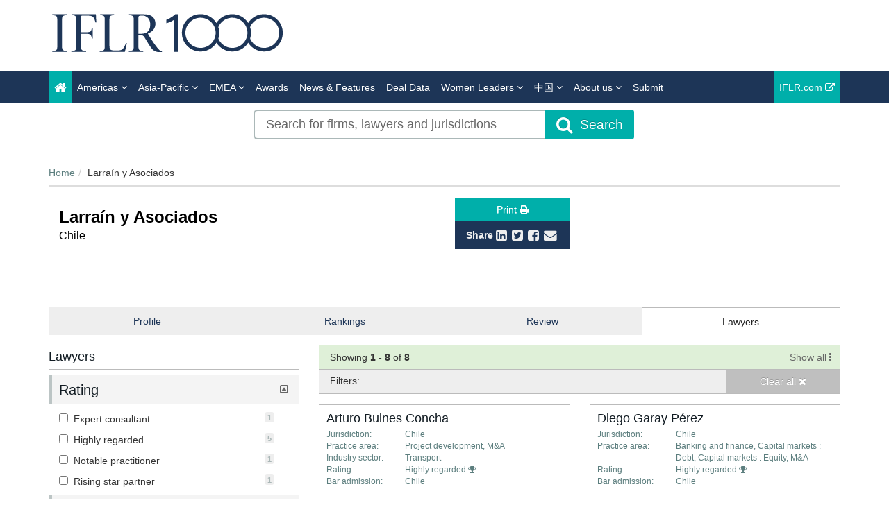

--- FILE ---
content_type: text/html; charset=utf-8
request_url: https://www.iflr1000.com/Firm/larrain-y-asociados/FirmLawyers/2498
body_size: 3050
content:

<div class="row lawyer">
        <div class="col-xs-12 col-sm-4 col-md-4 hidden-print">
<form action="/386a0426-6870-4ae7-9bae-1b05c49fd3da/FirmLawyers" data-search-filter="true" method="post"><input data-val="true" data-val-required="The ApplyAndOperatorOnFilterItems is required." id="ApplyAndOperatorOnFilterItems" name="ApplyAndOperatorOnFilterItems" type="hidden" value="False" /><div class="alert-error validation-summary-valid hidden alert" data-valmsg-summary="true"><ul class="bullets"></ul>
</div>    <div data-panel-group class="filters panel-group FirmLawyers" data-should-refresh-facets-on-selection="True" id="filterAccordion">

<style>
   
</style>
<h4>Lawyers</h4>

<input id="searchFilter_Keyword" name="Keyword" type="hidden" value="" />
<input id="FirmIds" name="FirmIds" type="hidden" value="2498" />
<input id="LawyerIds" name="LawyerIds" type="hidden" value="" />






<div data-filter-panel="true" class="filter panel panel-info">
    <div class="panel-heading">
        <h6 class="panel-title" data-toggle="collapse" data-target="#lr" data-parent="#filterAccordion">Rating <span class="toggler pull-right"><i class="fa fa-toggle-down"></i><i class="fa fa-toggle-up"></i></span></h6>
    </div>
    <div class="panel-body show show" id="lr">
        <div class="filterSelect visible-xs">
            <select multiple class="form-control mousetrap" name="LR_">
                    <option value="909">Expert consultant</option>
                    <option value="357">Highly regarded</option>
                    <option value="359">Notable practitioner</option>
                    <option value="1111">Rising star partner</option>
            </select>
        </div>
        <ul class="filterList panel-group hidden-xs" id="lr_f">
            
                <li class="checkbox panel  ">
                    <label>
                                    <span class="badge">1</span>

                        <input type="checkbox" class="mousetrap " name="LR_909"  />
                        <span class="spanFacet">Expert consultant</span>
                    </label>
                </li>
                <li class="checkbox panel  ">
                    <label>
                                    <span class="badge">5</span>

                        <input type="checkbox" class="mousetrap " name="LR_357"  />
                        <span class="spanFacet">Highly regarded</span>
                    </label>
                </li>
                <li class="checkbox panel  ">
                    <label>
                                    <span class="badge">1</span>

                        <input type="checkbox" class="mousetrap " name="LR_359"  />
                        <span class="spanFacet">Notable practitioner</span>
                    </label>
                </li>
                <li class="checkbox panel  ">
                    <label>
                                    <span class="badge">1</span>

                        <input type="checkbox" class="mousetrap " name="LR_1111"  />
                        <span class="spanFacet">Rising star partner</span>
                    </label>
                </li>
                    </ul>

    </div>
</div>







<div data-filter-panel="true" class="filter panel panel-info">
    <div class="panel-heading">
        <h6 class="panel-title" data-toggle="collapse" data-target="#jur" data-parent="#filterAccordion">Jurisdiction <span class="toggler pull-right"><i class="fa fa-toggle-down"></i><i class="fa fa-toggle-up"></i></span></h6>
    </div>
    <div class="panel-body show " id="jur">
        <div class="filterSelect visible-xs">
            <select multiple class="form-control mousetrap" name="J_">
                    <option value="78">Latin America &amp; Caribbean</option>
            </select>
        </div>
        <ul class="filterList panel-group hidden-xs" id="jur_f">
            
                <li class="checkbox panel  ">
                        <span class="toggler pull-right collapsed childrenCollapsedExpanded" data-toggle="collapse" data-target="#i78_jur_f" data-parent="#jur_f"><i class="fa fa-plus-square-o" style="font-weight: bolder; color: black;"></i><i class="fa fa-minus-square-o"></i></span>
                    <label>
                                    <span class="badge">8</span>

                        <input type="checkbox" class="mousetrap " name="J_78"  />
                        <span class="spanFacet">Latin America &amp; Caribbean</span>
                    </label>
                        <ul class="collapse" id="i78_jur_f">
                                <li class="checkbox">
                                    <label>
                                                    <span class="badge">8</span>

                                        <input type="checkbox" class="mousetrap" name="J_87"  />
                                        <span class="spanFacet">Chile</span>
                                    </label>
                                </li>
                        </ul>
                </li>
                    </ul>

    </div>
</div>







<div data-filter-panel="true" class="filter panel panel-info">
    <div class="panel-heading">
        <h6 class="panel-title" data-toggle="collapse" data-target="#pa" data-parent="#filterAccordion">Practice area <span class="toggler pull-right"><i class="fa fa-toggle-down"></i><i class="fa fa-toggle-up"></i></span></h6>
    </div>
    <div class="panel-body show " id="pa">
        <div class="filterSelect visible-xs">
            <select multiple class="form-control mousetrap" name="P_">
                    <option value="30">Banking and finance</option>
                    <option value="37">Capital markets</option>
                    <option value="55">Corporate and M&amp;A</option>
                    <option value="545">Project development</option>
            </select>
        </div>
        <ul class="filterList panel-group hidden-xs" id="pa_f">
            
                <li class="checkbox panel  ">
                        <span class="toggler pull-right collapsed childrenCollapsedExpanded" data-toggle="collapse" data-target="#i30_pa_f" data-parent="#pa_f"><i class="fa fa-plus-square-o" style="font-weight: bolder; color: black;"></i><i class="fa fa-minus-square-o"></i></span>
                    <label>
                                    <span class="badge">3</span>

                        <input type="checkbox" class="mousetrap " name="P_30"  />
                        <span class="spanFacet">Banking and finance</span>
                    </label>
                        <ul class="collapse" id="i30_pa_f">
                                <li class="checkbox">
                                    <label>
                                                    <span class="badge">1</span>

                                        <input type="checkbox" class="mousetrap" name="P_31"  />
                                        <span class="spanFacet">Banking</span>
                                    </label>
                                </li>
                        </ul>
                </li>
                <li class="checkbox panel  ">
                        <span class="toggler pull-right collapsed childrenCollapsedExpanded" data-toggle="collapse" data-target="#i37_pa_f" data-parent="#pa_f"><i class="fa fa-plus-square-o" style="font-weight: bolder; color: black;"></i><i class="fa fa-minus-square-o"></i></span>
                    <label>
                                    <span class="badge">1</span>

                        <input type="checkbox" class="mousetrap " name="P_37"  />
                        <span class="spanFacet">Capital markets</span>
                    </label>
                        <ul class="collapse" id="i37_pa_f">
                                <li class="checkbox">
                                    <label>
                                                    <span class="badge">1</span>

                                        <input type="checkbox" class="mousetrap" name="P_38"  />
                                        <span class="spanFacet">Capital markets : Debt</span>
                                    </label>
                                </li>
                                <li class="checkbox">
                                    <label>
                                                    <span class="badge">1</span>

                                        <input type="checkbox" class="mousetrap" name="P_40"  />
                                        <span class="spanFacet">Capital markets : Equity</span>
                                    </label>
                                </li>
                        </ul>
                </li>
                <li class="checkbox panel  ">
                        <span class="toggler pull-right collapsed childrenCollapsedExpanded" data-toggle="collapse" data-target="#i55_pa_f" data-parent="#pa_f"><i class="fa fa-plus-square-o" style="font-weight: bolder; color: black;"></i><i class="fa fa-minus-square-o"></i></span>
                    <label>
                                    <span class="badge">2</span>

                        <input type="checkbox" class="mousetrap " name="P_55"  />
                        <span class="spanFacet">Corporate and M&amp;A</span>
                    </label>
                        <ul class="collapse" id="i55_pa_f">
                                <li class="checkbox">
                                    <label>
                                                    <span class="badge">2</span>

                                        <input type="checkbox" class="mousetrap" name="P_379"  />
                                        <span class="spanFacet">M&amp;A</span>
                                    </label>
                                </li>
                        </ul>
                </li>
                <li class="checkbox panel  ">
                        <span class="toggler pull-right collapsed childrenCollapsedExpanded" data-toggle="collapse" data-target="#i545_pa_f" data-parent="#pa_f"><i class="fa fa-plus-square-o" style="font-weight: bolder; color: black;"></i><i class="fa fa-minus-square-o"></i></span>
                    <label>
                                    <span class="badge">5</span>

                        <input type="checkbox" class="mousetrap " name="P_545"  />
                        <span class="spanFacet">Project development</span>
                    </label>
                        <ul class="collapse" id="i545_pa_f">
                                <li class="checkbox">
                                    <label>
                                                    <span class="badge">1</span>

                                        <input type="checkbox" class="mousetrap" name="P_1115"  />
                                        <span class="spanFacet">Project development</span>
                                    </label>
                                </li>
                        </ul>
                </li>
                    </ul>

    </div>
</div>







<div data-filter-panel="true" class="filter panel panel-info">
    <div class="panel-heading">
        <h6 class="panel-title" data-toggle="collapse" data-target="#is" data-parent="#filterAccordion">Industry sector <span class="toggler pull-right"><i class="fa fa-toggle-down"></i><i class="fa fa-toggle-up"></i></span></h6>
    </div>
    <div class="panel-body show " id="is">
        <div class="filterSelect visible-xs">
            <select multiple class="form-control mousetrap" name="I_">
                    <option value="464">Energy</option>
                    <option value="547">Natural resources</option>
                    <option value="474">Transport</option>
            </select>
        </div>
        <ul class="filterList panel-group hidden-xs" id="is_f">
            
                <li class="checkbox panel  ">
                    <label>
                                    <span class="badge">2</span>

                        <input type="checkbox" class="mousetrap " name="I_464"  />
                        <span class="spanFacet">Energy</span>
                    </label>
                </li>
                <li class="checkbox panel  ">
                    <label>
                                    <span class="badge">1</span>

                        <input type="checkbox" class="mousetrap " name="I_547"  />
                        <span class="spanFacet">Natural resources</span>
                    </label>
                </li>
                <li class="checkbox panel  ">
                    <label>
                                    <span class="badge">1</span>

                        <input type="checkbox" class="mousetrap " name="I_474"  />
                        <span class="spanFacet">Transport</span>
                    </label>
                </li>
                    </ul>

    </div>
</div>







<div data-filter-panel="true" class="filter panel panel-info">
    <div class="panel-heading">
        <h6 class="panel-title" data-toggle="collapse" data-target="#ba" data-parent="#filterAccordion">Bar admission <span class="toggler pull-right"><i class="fa fa-toggle-down"></i><i class="fa fa-toggle-up"></i></span></h6>
    </div>
    <div class="panel-body show " id="ba">
        <div class="filterSelect visible-xs">
            <select multiple class="form-control mousetrap" name="B_">
                    <option value="220">Latin America &amp; Caribbean</option>
            </select>
        </div>
        <ul class="filterList panel-group hidden-xs" id="ba_f">
            
                <li class="checkbox panel  ">
                        <span class="toggler pull-right collapsed childrenCollapsedExpanded" data-toggle="collapse" data-target="#i220_ba_f" data-parent="#ba_f"><i class="fa fa-plus-square-o" style="font-weight: bolder; color: black;"></i><i class="fa fa-minus-square-o"></i></span>
                    <label>
                                    <span class="badge">6</span>

                        <input type="checkbox" class="mousetrap " name="B_220"  />
                        <span class="spanFacet">Latin America &amp; Caribbean</span>
                    </label>
                        <ul class="collapse" id="i220_ba_f">
                                <li class="checkbox">
                                    <label>
                                                    <span class="badge">6</span>

                                        <input type="checkbox" class="mousetrap" name="B_229"  />
                                        <span class="spanFacet">Chile</span>
                                    </label>
                                </li>
                        </ul>
                </li>
                    </ul>

    </div>
</div>




    </div>
</form>
        </div>
        <div class="col-xs-12 col-sm-8 col-md-8">
            <!-- Sort -->



<div class="sortTools">
    <div class="row">
        <div class="col-xs-9 col-sm-8 col-md-9">
            <p>
                Showing <strong><span id="pagingFirstItem">1</span> - <span id="pagingLastItem">8</span></strong> of <strong><span id="pagingTotalItems">8</span></strong> <span id="pagingKeywordHolder" class="hidden">for &quot;<strong id="pagingKeyword"></strong>&quot; <span>with applied filters</span></span>
            </p>
        </div>
        <!-- Showing all lawyers-->
            <div class="col-xs-12 col-sm-4 col-md-3 hidden-print">
                <a class="btn" href="javascript:void(0)" data-filter-clear-all="true"
                   data="/386a0426-6870-4ae7-9bae-1b05c49fd3da/FirmLawyers?firmIds=2498&amp;pageNumber=1&amp;pageSize=1000&amp;BaseUrl=%2f386a0426-6870-4ae7-9bae-1b05c49fd3da%2fFirmLawyers%3ffirmIds%3d2498&amp;PagingData=%7b+Keyword+%3d+%2c+SearchAll+%3d+False%2c+SearchFirms+%3d+False%2c+SearchLawyers+%3d+False%2c+SearchNews+%3d+False%2c+SearchJurisdictions+%3d+False%2c+SearchDeals+%3d+False%2c+SortOrder+%3d+ByLawyersPredefinedOrder%2c+JurisdictionIds+%3d+%2c+PracticeAreaIds+%3d+%2c+IndustrySectorIds+%3d+%2c+ArticleTypeIds+%3d+%2c+BarAdmissionIds+%3d+%2c+LawyerRankingIds+%3d+%2c+FirmIds+%3d+2498%2c+DealTypeIds+%3d+%2c+DealYearIds+%3d+%2c+SearchValueFrom+%3d+0%2c+SearchValueTo+%3d+0%2c+DealValueIds+%3d+%2c+LawyerIds+%3d++%7d" id="showAllLink">
                 Show all <i class="fa fa-ellipsis-v"></i>
                </a>
            </div>
        </div>
    </div>

            <!-- Faceting/Filtering -->
<div data-filter-tools class="filterTools hidden-xs">
    <div class="row">
        <div class="col-xs-12 col-sm-8 col-md-9">
            <p data-filter-holder>
                <label>Filters:</label>
            </p>
        </div>
        <div class="col-xs-12 col-sm-4 col-md-3 hidden-print"> <a href="javascript:void(0)" class="btn btn-danger" data-filter-clear-all="true">Clear all <i class="fa fa-times"></i></a> </div>
    </div>
</div>


            <!-- Pagination -->
    <div data-search-results="true" class="searchResults">

<div class="list-group " data-result-container>
    <input type="hidden" data-paging-info-holder="true" data-keyword="" data-total-items="8" data-first-item="1" data-last-item="8" data-current-page="1" data-total-pages="1" value="" />


<div class="lawyersList">

        <div class="row">
    <div class="col-xs-12 col-md-6">
        <a href="/Lawyer/arturo-bulnes-concha/Profile/36677#profile" class="list-group-item profile" target="_blank">
            <div class="row">
                <div class="col-xs-10 col-md-12">
                    <div class="profileInfoNoImage">
                        <h4>Arturo Bulnes Concha </h4>
                        <h6></h6>
                            <div class="row">
                                <div class="col-xs-4">
                                    <label>Jurisdiction:</label>
                                </div>
                                <div class="col-xs-8">Chile</div>
                            </div>
                                                    <div class="row">
                                <div class="col-xs-4">
                                    <label>Practice area:</label>
                                </div>
                                <div class="col-xs-8">Project development, M&amp;A</div>
                            </div>
                                                    <div class="row">
                                <div class="col-xs-4">
                                    <label>Industry sector:</label>
                                </div>
                                <div class="col-xs-8">Transport</div>
                            </div>
                                                    <div class="row">
                                <div class="col-xs-4">
                                    <label>Rating:</label>
                                </div>
                                <div class="col-xs-8">
Highly regarded                                                <i class="fa fa-trophy"></i>
                                            <br />

                                </div>
                            </div>
                                                    <div class="row">
                                <div class="col-xs-4">
                                    <label>Bar admission:</label>
                                </div>
                                <div class="col-xs-8">Chile</div>
                            </div>
                    </div>
                </div>
            </div>
        </a>
    </div>

    <div class="col-xs-12 col-md-6">
        <a href="/Lawyer/diego-garay-perez/Profile/57920#profile" class="list-group-item profile" target="_blank">
            <div class="row">
                <div class="col-xs-10 col-md-12">
                    <div class="profileInfoNoImage">
                        <h4>Diego Garay  P&#233;rez </h4>
                        <h6></h6>
                            <div class="row">
                                <div class="col-xs-4">
                                    <label>Jurisdiction:</label>
                                </div>
                                <div class="col-xs-8">Chile</div>
                            </div>
                                                    <div class="row">
                                <div class="col-xs-4">
                                    <label>Practice area:</label>
                                </div>
                                <div class="col-xs-8">Banking and finance, Capital markets : Debt, Capital markets : Equity, M&amp;A</div>
                            </div>
                                                                            <div class="row">
                                <div class="col-xs-4">
                                    <label>Rating:</label>
                                </div>
                                <div class="col-xs-8">
Highly regarded                                                <i class="fa fa-trophy"></i>
                                            <br />

                                </div>
                            </div>
                                                    <div class="row">
                                <div class="col-xs-4">
                                    <label>Bar admission:</label>
                                </div>
                                <div class="col-xs-8">Chile</div>
                            </div>
                    </div>
                </div>
            </div>
        </a>
    </div>
        </div>

        <div class="row">
    <div class="col-xs-12 col-md-6">
        <a href="/Lawyer/jorge-granic-latorre/Profile/41058#profile" class="list-group-item profile" target="_blank">
            <div class="row">
                <div class="col-xs-10 col-md-12">
                    <div class="profileInfoNoImage">
                        <h4>Jorge Granic Latorre </h4>
                        <h6></h6>
                            <div class="row">
                                <div class="col-xs-4">
                                    <label>Jurisdiction:</label>
                                </div>
                                <div class="col-xs-8">Chile</div>
                            </div>
                                                    <div class="row">
                                <div class="col-xs-4">
                                    <label>Practice area:</label>
                                </div>
                                <div class="col-xs-8">Project development</div>
                            </div>
                                                    <div class="row">
                                <div class="col-xs-4">
                                    <label>Industry sector:</label>
                                </div>
                                <div class="col-xs-8">Energy, Natural resources</div>
                            </div>
                                                    <div class="row">
                                <div class="col-xs-4">
                                    <label>Rating:</label>
                                </div>
                                <div class="col-xs-8">
Highly regarded                                                <i class="fa fa-trophy"></i>
                                            <br />

                                </div>
                            </div>
                                                    <div class="row">
                                <div class="col-xs-4">
                                    <label>Bar admission:</label>
                                </div>
                                <div class="col-xs-8">Chile</div>
                            </div>
                    </div>
                </div>
            </div>
        </a>
    </div>

    <div class="col-xs-12 col-md-6">
        <a href="/Lawyer/joaquin-larrain/Profile/116560#profile" class="list-group-item profile" target="_blank">
            <div class="row">
                <div class="col-xs-10 col-md-12">
                    <div class="profileInfoNoImage">
                        <h4>Joaqu&#237;n  Larrain </h4>
                        <h6></h6>
                            <div class="row">
                                <div class="col-xs-4">
                                    <label>Jurisdiction:</label>
                                </div>
                                <div class="col-xs-8">Chile</div>
                            </div>
                                                    <div class="row">
                                <div class="col-xs-4">
                                    <label>Practice area:</label>
                                </div>
                                <div class="col-xs-8">Project development</div>
                            </div>
                                                                            <div class="row">
                                <div class="col-xs-4">
                                    <label>Rating:</label>
                                </div>
                                <div class="col-xs-8">
Rising star partner                                                <i class="fa fa-trophy"></i>
                                            <br />

                                </div>
                            </div>
                                            </div>
                </div>
            </div>
        </a>
    </div>
        </div>

        <div class="row">
    <div class="col-xs-12 col-md-6">
        <a href="/Lawyer/patricio-montes/Profile/54116#profile" class="list-group-item profile" target="_blank">
            <div class="row">
                <div class="col-xs-10 col-md-12">
                    <div class="profileInfoNoImage">
                        <h4>Patricio Montes </h4>
                        <h6></h6>
                            <div class="row">
                                <div class="col-xs-4">
                                    <label>Jurisdiction:</label>
                                </div>
                                <div class="col-xs-8">Chile</div>
                            </div>
                                                    <div class="row">
                                <div class="col-xs-4">
                                    <label>Practice area:</label>
                                </div>
                                <div class="col-xs-8">Banking</div>
                            </div>
                                                                            <div class="row">
                                <div class="col-xs-4">
                                    <label>Rating:</label>
                                </div>
                                <div class="col-xs-8">
Highly regarded                                                <i class="fa fa-trophy"></i>
                                            <br />

                                </div>
                            </div>
                                                    <div class="row">
                                <div class="col-xs-4">
                                    <label>Bar admission:</label>
                                </div>
                                <div class="col-xs-8">Chile</div>
                            </div>
                    </div>
                </div>
            </div>
        </a>
    </div>

    <div class="col-xs-12 col-md-6">
        <a href="/Lawyer/cristobal-morande/Profile/68421#profile" class="list-group-item profile" target="_blank">
            <div class="row">
                <div class="col-xs-10 col-md-12">
                    <div class="profileInfoNoImage">
                        <h4>Crist&#243;bal&#160; Morand&#233;   </h4>
                        <h6></h6>
                            <div class="row">
                                <div class="col-xs-4">
                                    <label>Jurisdiction:</label>
                                </div>
                                <div class="col-xs-8">Chile</div>
                            </div>
                                                    <div class="row">
                                <div class="col-xs-4">
                                    <label>Practice area:</label>
                                </div>
                                <div class="col-xs-8">Project development</div>
                            </div>
                                                                            <div class="row">
                                <div class="col-xs-4">
                                    <label>Rating:</label>
                                </div>
                                <div class="col-xs-8">
Highly regarded                                                <i class="fa fa-trophy"></i>
                                            <br />

                                </div>
                            </div>
                                                    <div class="row">
                                <div class="col-xs-4">
                                    <label>Bar admission:</label>
                                </div>
                                <div class="col-xs-8">Chile</div>
                            </div>
                    </div>
                </div>
            </div>
        </a>
    </div>
        </div>

        <div class="row">
    <div class="col-xs-12 col-md-6">
        <a href="/Lawyer/ricardo-pena/Profile/36495#profile" class="list-group-item profile" target="_blank">
            <div class="row">
                <div class="col-xs-10 col-md-12">
                    <div class="profileInfoNoImage">
                        <h4>Ricardo Pe&#241;a </h4>
                        <h6></h6>
                            <div class="row">
                                <div class="col-xs-4">
                                    <label>Jurisdiction:</label>
                                </div>
                                <div class="col-xs-8">Chile</div>
                            </div>
                                                    <div class="row">
                                <div class="col-xs-4">
                                    <label>Practice area:</label>
                                </div>
                                <div class="col-xs-8">Project development</div>
                            </div>
                                                    <div class="row">
                                <div class="col-xs-4">
                                    <label>Industry sector:</label>
                                </div>
                                <div class="col-xs-8">Energy</div>
                            </div>
                                                    <div class="row">
                                <div class="col-xs-4">
                                    <label>Rating:</label>
                                </div>
                                <div class="col-xs-8">
Expert consultant                                                <i class="expert-consultant"></i>
                                            <br />

                                </div>
                            </div>
                                                    <div class="row">
                                <div class="col-xs-4">
                                    <label>Bar admission:</label>
                                </div>
                                <div class="col-xs-8">Chile</div>
                            </div>
                    </div>
                </div>
            </div>
        </a>
    </div>

    <div class="col-xs-12 col-md-6">
        <a href="/Lawyer/teresita-vinagre-canas/Profile/57921#profile" class="list-group-item profile" target="_blank">
            <div class="row">
                <div class="col-xs-10 col-md-12">
                    <div class="profileInfoNoImage">
                        <h4>Teresita Vinagre Canas </h4>
                        <h6></h6>
                            <div class="row">
                                <div class="col-xs-4">
                                    <label>Jurisdiction:</label>
                                </div>
                                <div class="col-xs-8">Chile</div>
                            </div>
                                                    <div class="row">
                                <div class="col-xs-4">
                                    <label>Practice area:</label>
                                </div>
                                <div class="col-xs-8">Banking and finance</div>
                            </div>
                                                                            <div class="row">
                                <div class="col-xs-4">
                                    <label>Rating:</label>
                                </div>
                                <div class="col-xs-8">
Notable practitioner                                                <i class="glyphicon-pen"></i>
                                            <br />

                                </div>
                            </div>
                                            </div>
                </div>
            </div>
        </a>
    </div>
        </div>
</div>
</div>
        
    </div>



        </div>
</div>
    

--- FILE ---
content_type: text/html; charset=utf-8
request_url: https://www.google.com/recaptcha/api2/anchor?ar=1&k=6Letp1gUAAAAAJm2VDugsu7Vx53LytZSCKpfr9vA&co=aHR0cHM6Ly93d3cuaWZscjEwMDAuY29tOjQ0Mw..&hl=en&v=PoyoqOPhxBO7pBk68S4YbpHZ&theme=light&size=normal&anchor-ms=20000&execute-ms=30000&cb=z8dlg8wkujjz
body_size: 49586
content:
<!DOCTYPE HTML><html dir="ltr" lang="en"><head><meta http-equiv="Content-Type" content="text/html; charset=UTF-8">
<meta http-equiv="X-UA-Compatible" content="IE=edge">
<title>reCAPTCHA</title>
<style type="text/css">
/* cyrillic-ext */
@font-face {
  font-family: 'Roboto';
  font-style: normal;
  font-weight: 400;
  font-stretch: 100%;
  src: url(//fonts.gstatic.com/s/roboto/v48/KFO7CnqEu92Fr1ME7kSn66aGLdTylUAMa3GUBHMdazTgWw.woff2) format('woff2');
  unicode-range: U+0460-052F, U+1C80-1C8A, U+20B4, U+2DE0-2DFF, U+A640-A69F, U+FE2E-FE2F;
}
/* cyrillic */
@font-face {
  font-family: 'Roboto';
  font-style: normal;
  font-weight: 400;
  font-stretch: 100%;
  src: url(//fonts.gstatic.com/s/roboto/v48/KFO7CnqEu92Fr1ME7kSn66aGLdTylUAMa3iUBHMdazTgWw.woff2) format('woff2');
  unicode-range: U+0301, U+0400-045F, U+0490-0491, U+04B0-04B1, U+2116;
}
/* greek-ext */
@font-face {
  font-family: 'Roboto';
  font-style: normal;
  font-weight: 400;
  font-stretch: 100%;
  src: url(//fonts.gstatic.com/s/roboto/v48/KFO7CnqEu92Fr1ME7kSn66aGLdTylUAMa3CUBHMdazTgWw.woff2) format('woff2');
  unicode-range: U+1F00-1FFF;
}
/* greek */
@font-face {
  font-family: 'Roboto';
  font-style: normal;
  font-weight: 400;
  font-stretch: 100%;
  src: url(//fonts.gstatic.com/s/roboto/v48/KFO7CnqEu92Fr1ME7kSn66aGLdTylUAMa3-UBHMdazTgWw.woff2) format('woff2');
  unicode-range: U+0370-0377, U+037A-037F, U+0384-038A, U+038C, U+038E-03A1, U+03A3-03FF;
}
/* math */
@font-face {
  font-family: 'Roboto';
  font-style: normal;
  font-weight: 400;
  font-stretch: 100%;
  src: url(//fonts.gstatic.com/s/roboto/v48/KFO7CnqEu92Fr1ME7kSn66aGLdTylUAMawCUBHMdazTgWw.woff2) format('woff2');
  unicode-range: U+0302-0303, U+0305, U+0307-0308, U+0310, U+0312, U+0315, U+031A, U+0326-0327, U+032C, U+032F-0330, U+0332-0333, U+0338, U+033A, U+0346, U+034D, U+0391-03A1, U+03A3-03A9, U+03B1-03C9, U+03D1, U+03D5-03D6, U+03F0-03F1, U+03F4-03F5, U+2016-2017, U+2034-2038, U+203C, U+2040, U+2043, U+2047, U+2050, U+2057, U+205F, U+2070-2071, U+2074-208E, U+2090-209C, U+20D0-20DC, U+20E1, U+20E5-20EF, U+2100-2112, U+2114-2115, U+2117-2121, U+2123-214F, U+2190, U+2192, U+2194-21AE, U+21B0-21E5, U+21F1-21F2, U+21F4-2211, U+2213-2214, U+2216-22FF, U+2308-230B, U+2310, U+2319, U+231C-2321, U+2336-237A, U+237C, U+2395, U+239B-23B7, U+23D0, U+23DC-23E1, U+2474-2475, U+25AF, U+25B3, U+25B7, U+25BD, U+25C1, U+25CA, U+25CC, U+25FB, U+266D-266F, U+27C0-27FF, U+2900-2AFF, U+2B0E-2B11, U+2B30-2B4C, U+2BFE, U+3030, U+FF5B, U+FF5D, U+1D400-1D7FF, U+1EE00-1EEFF;
}
/* symbols */
@font-face {
  font-family: 'Roboto';
  font-style: normal;
  font-weight: 400;
  font-stretch: 100%;
  src: url(//fonts.gstatic.com/s/roboto/v48/KFO7CnqEu92Fr1ME7kSn66aGLdTylUAMaxKUBHMdazTgWw.woff2) format('woff2');
  unicode-range: U+0001-000C, U+000E-001F, U+007F-009F, U+20DD-20E0, U+20E2-20E4, U+2150-218F, U+2190, U+2192, U+2194-2199, U+21AF, U+21E6-21F0, U+21F3, U+2218-2219, U+2299, U+22C4-22C6, U+2300-243F, U+2440-244A, U+2460-24FF, U+25A0-27BF, U+2800-28FF, U+2921-2922, U+2981, U+29BF, U+29EB, U+2B00-2BFF, U+4DC0-4DFF, U+FFF9-FFFB, U+10140-1018E, U+10190-1019C, U+101A0, U+101D0-101FD, U+102E0-102FB, U+10E60-10E7E, U+1D2C0-1D2D3, U+1D2E0-1D37F, U+1F000-1F0FF, U+1F100-1F1AD, U+1F1E6-1F1FF, U+1F30D-1F30F, U+1F315, U+1F31C, U+1F31E, U+1F320-1F32C, U+1F336, U+1F378, U+1F37D, U+1F382, U+1F393-1F39F, U+1F3A7-1F3A8, U+1F3AC-1F3AF, U+1F3C2, U+1F3C4-1F3C6, U+1F3CA-1F3CE, U+1F3D4-1F3E0, U+1F3ED, U+1F3F1-1F3F3, U+1F3F5-1F3F7, U+1F408, U+1F415, U+1F41F, U+1F426, U+1F43F, U+1F441-1F442, U+1F444, U+1F446-1F449, U+1F44C-1F44E, U+1F453, U+1F46A, U+1F47D, U+1F4A3, U+1F4B0, U+1F4B3, U+1F4B9, U+1F4BB, U+1F4BF, U+1F4C8-1F4CB, U+1F4D6, U+1F4DA, U+1F4DF, U+1F4E3-1F4E6, U+1F4EA-1F4ED, U+1F4F7, U+1F4F9-1F4FB, U+1F4FD-1F4FE, U+1F503, U+1F507-1F50B, U+1F50D, U+1F512-1F513, U+1F53E-1F54A, U+1F54F-1F5FA, U+1F610, U+1F650-1F67F, U+1F687, U+1F68D, U+1F691, U+1F694, U+1F698, U+1F6AD, U+1F6B2, U+1F6B9-1F6BA, U+1F6BC, U+1F6C6-1F6CF, U+1F6D3-1F6D7, U+1F6E0-1F6EA, U+1F6F0-1F6F3, U+1F6F7-1F6FC, U+1F700-1F7FF, U+1F800-1F80B, U+1F810-1F847, U+1F850-1F859, U+1F860-1F887, U+1F890-1F8AD, U+1F8B0-1F8BB, U+1F8C0-1F8C1, U+1F900-1F90B, U+1F93B, U+1F946, U+1F984, U+1F996, U+1F9E9, U+1FA00-1FA6F, U+1FA70-1FA7C, U+1FA80-1FA89, U+1FA8F-1FAC6, U+1FACE-1FADC, U+1FADF-1FAE9, U+1FAF0-1FAF8, U+1FB00-1FBFF;
}
/* vietnamese */
@font-face {
  font-family: 'Roboto';
  font-style: normal;
  font-weight: 400;
  font-stretch: 100%;
  src: url(//fonts.gstatic.com/s/roboto/v48/KFO7CnqEu92Fr1ME7kSn66aGLdTylUAMa3OUBHMdazTgWw.woff2) format('woff2');
  unicode-range: U+0102-0103, U+0110-0111, U+0128-0129, U+0168-0169, U+01A0-01A1, U+01AF-01B0, U+0300-0301, U+0303-0304, U+0308-0309, U+0323, U+0329, U+1EA0-1EF9, U+20AB;
}
/* latin-ext */
@font-face {
  font-family: 'Roboto';
  font-style: normal;
  font-weight: 400;
  font-stretch: 100%;
  src: url(//fonts.gstatic.com/s/roboto/v48/KFO7CnqEu92Fr1ME7kSn66aGLdTylUAMa3KUBHMdazTgWw.woff2) format('woff2');
  unicode-range: U+0100-02BA, U+02BD-02C5, U+02C7-02CC, U+02CE-02D7, U+02DD-02FF, U+0304, U+0308, U+0329, U+1D00-1DBF, U+1E00-1E9F, U+1EF2-1EFF, U+2020, U+20A0-20AB, U+20AD-20C0, U+2113, U+2C60-2C7F, U+A720-A7FF;
}
/* latin */
@font-face {
  font-family: 'Roboto';
  font-style: normal;
  font-weight: 400;
  font-stretch: 100%;
  src: url(//fonts.gstatic.com/s/roboto/v48/KFO7CnqEu92Fr1ME7kSn66aGLdTylUAMa3yUBHMdazQ.woff2) format('woff2');
  unicode-range: U+0000-00FF, U+0131, U+0152-0153, U+02BB-02BC, U+02C6, U+02DA, U+02DC, U+0304, U+0308, U+0329, U+2000-206F, U+20AC, U+2122, U+2191, U+2193, U+2212, U+2215, U+FEFF, U+FFFD;
}
/* cyrillic-ext */
@font-face {
  font-family: 'Roboto';
  font-style: normal;
  font-weight: 500;
  font-stretch: 100%;
  src: url(//fonts.gstatic.com/s/roboto/v48/KFO7CnqEu92Fr1ME7kSn66aGLdTylUAMa3GUBHMdazTgWw.woff2) format('woff2');
  unicode-range: U+0460-052F, U+1C80-1C8A, U+20B4, U+2DE0-2DFF, U+A640-A69F, U+FE2E-FE2F;
}
/* cyrillic */
@font-face {
  font-family: 'Roboto';
  font-style: normal;
  font-weight: 500;
  font-stretch: 100%;
  src: url(//fonts.gstatic.com/s/roboto/v48/KFO7CnqEu92Fr1ME7kSn66aGLdTylUAMa3iUBHMdazTgWw.woff2) format('woff2');
  unicode-range: U+0301, U+0400-045F, U+0490-0491, U+04B0-04B1, U+2116;
}
/* greek-ext */
@font-face {
  font-family: 'Roboto';
  font-style: normal;
  font-weight: 500;
  font-stretch: 100%;
  src: url(//fonts.gstatic.com/s/roboto/v48/KFO7CnqEu92Fr1ME7kSn66aGLdTylUAMa3CUBHMdazTgWw.woff2) format('woff2');
  unicode-range: U+1F00-1FFF;
}
/* greek */
@font-face {
  font-family: 'Roboto';
  font-style: normal;
  font-weight: 500;
  font-stretch: 100%;
  src: url(//fonts.gstatic.com/s/roboto/v48/KFO7CnqEu92Fr1ME7kSn66aGLdTylUAMa3-UBHMdazTgWw.woff2) format('woff2');
  unicode-range: U+0370-0377, U+037A-037F, U+0384-038A, U+038C, U+038E-03A1, U+03A3-03FF;
}
/* math */
@font-face {
  font-family: 'Roboto';
  font-style: normal;
  font-weight: 500;
  font-stretch: 100%;
  src: url(//fonts.gstatic.com/s/roboto/v48/KFO7CnqEu92Fr1ME7kSn66aGLdTylUAMawCUBHMdazTgWw.woff2) format('woff2');
  unicode-range: U+0302-0303, U+0305, U+0307-0308, U+0310, U+0312, U+0315, U+031A, U+0326-0327, U+032C, U+032F-0330, U+0332-0333, U+0338, U+033A, U+0346, U+034D, U+0391-03A1, U+03A3-03A9, U+03B1-03C9, U+03D1, U+03D5-03D6, U+03F0-03F1, U+03F4-03F5, U+2016-2017, U+2034-2038, U+203C, U+2040, U+2043, U+2047, U+2050, U+2057, U+205F, U+2070-2071, U+2074-208E, U+2090-209C, U+20D0-20DC, U+20E1, U+20E5-20EF, U+2100-2112, U+2114-2115, U+2117-2121, U+2123-214F, U+2190, U+2192, U+2194-21AE, U+21B0-21E5, U+21F1-21F2, U+21F4-2211, U+2213-2214, U+2216-22FF, U+2308-230B, U+2310, U+2319, U+231C-2321, U+2336-237A, U+237C, U+2395, U+239B-23B7, U+23D0, U+23DC-23E1, U+2474-2475, U+25AF, U+25B3, U+25B7, U+25BD, U+25C1, U+25CA, U+25CC, U+25FB, U+266D-266F, U+27C0-27FF, U+2900-2AFF, U+2B0E-2B11, U+2B30-2B4C, U+2BFE, U+3030, U+FF5B, U+FF5D, U+1D400-1D7FF, U+1EE00-1EEFF;
}
/* symbols */
@font-face {
  font-family: 'Roboto';
  font-style: normal;
  font-weight: 500;
  font-stretch: 100%;
  src: url(//fonts.gstatic.com/s/roboto/v48/KFO7CnqEu92Fr1ME7kSn66aGLdTylUAMaxKUBHMdazTgWw.woff2) format('woff2');
  unicode-range: U+0001-000C, U+000E-001F, U+007F-009F, U+20DD-20E0, U+20E2-20E4, U+2150-218F, U+2190, U+2192, U+2194-2199, U+21AF, U+21E6-21F0, U+21F3, U+2218-2219, U+2299, U+22C4-22C6, U+2300-243F, U+2440-244A, U+2460-24FF, U+25A0-27BF, U+2800-28FF, U+2921-2922, U+2981, U+29BF, U+29EB, U+2B00-2BFF, U+4DC0-4DFF, U+FFF9-FFFB, U+10140-1018E, U+10190-1019C, U+101A0, U+101D0-101FD, U+102E0-102FB, U+10E60-10E7E, U+1D2C0-1D2D3, U+1D2E0-1D37F, U+1F000-1F0FF, U+1F100-1F1AD, U+1F1E6-1F1FF, U+1F30D-1F30F, U+1F315, U+1F31C, U+1F31E, U+1F320-1F32C, U+1F336, U+1F378, U+1F37D, U+1F382, U+1F393-1F39F, U+1F3A7-1F3A8, U+1F3AC-1F3AF, U+1F3C2, U+1F3C4-1F3C6, U+1F3CA-1F3CE, U+1F3D4-1F3E0, U+1F3ED, U+1F3F1-1F3F3, U+1F3F5-1F3F7, U+1F408, U+1F415, U+1F41F, U+1F426, U+1F43F, U+1F441-1F442, U+1F444, U+1F446-1F449, U+1F44C-1F44E, U+1F453, U+1F46A, U+1F47D, U+1F4A3, U+1F4B0, U+1F4B3, U+1F4B9, U+1F4BB, U+1F4BF, U+1F4C8-1F4CB, U+1F4D6, U+1F4DA, U+1F4DF, U+1F4E3-1F4E6, U+1F4EA-1F4ED, U+1F4F7, U+1F4F9-1F4FB, U+1F4FD-1F4FE, U+1F503, U+1F507-1F50B, U+1F50D, U+1F512-1F513, U+1F53E-1F54A, U+1F54F-1F5FA, U+1F610, U+1F650-1F67F, U+1F687, U+1F68D, U+1F691, U+1F694, U+1F698, U+1F6AD, U+1F6B2, U+1F6B9-1F6BA, U+1F6BC, U+1F6C6-1F6CF, U+1F6D3-1F6D7, U+1F6E0-1F6EA, U+1F6F0-1F6F3, U+1F6F7-1F6FC, U+1F700-1F7FF, U+1F800-1F80B, U+1F810-1F847, U+1F850-1F859, U+1F860-1F887, U+1F890-1F8AD, U+1F8B0-1F8BB, U+1F8C0-1F8C1, U+1F900-1F90B, U+1F93B, U+1F946, U+1F984, U+1F996, U+1F9E9, U+1FA00-1FA6F, U+1FA70-1FA7C, U+1FA80-1FA89, U+1FA8F-1FAC6, U+1FACE-1FADC, U+1FADF-1FAE9, U+1FAF0-1FAF8, U+1FB00-1FBFF;
}
/* vietnamese */
@font-face {
  font-family: 'Roboto';
  font-style: normal;
  font-weight: 500;
  font-stretch: 100%;
  src: url(//fonts.gstatic.com/s/roboto/v48/KFO7CnqEu92Fr1ME7kSn66aGLdTylUAMa3OUBHMdazTgWw.woff2) format('woff2');
  unicode-range: U+0102-0103, U+0110-0111, U+0128-0129, U+0168-0169, U+01A0-01A1, U+01AF-01B0, U+0300-0301, U+0303-0304, U+0308-0309, U+0323, U+0329, U+1EA0-1EF9, U+20AB;
}
/* latin-ext */
@font-face {
  font-family: 'Roboto';
  font-style: normal;
  font-weight: 500;
  font-stretch: 100%;
  src: url(//fonts.gstatic.com/s/roboto/v48/KFO7CnqEu92Fr1ME7kSn66aGLdTylUAMa3KUBHMdazTgWw.woff2) format('woff2');
  unicode-range: U+0100-02BA, U+02BD-02C5, U+02C7-02CC, U+02CE-02D7, U+02DD-02FF, U+0304, U+0308, U+0329, U+1D00-1DBF, U+1E00-1E9F, U+1EF2-1EFF, U+2020, U+20A0-20AB, U+20AD-20C0, U+2113, U+2C60-2C7F, U+A720-A7FF;
}
/* latin */
@font-face {
  font-family: 'Roboto';
  font-style: normal;
  font-weight: 500;
  font-stretch: 100%;
  src: url(//fonts.gstatic.com/s/roboto/v48/KFO7CnqEu92Fr1ME7kSn66aGLdTylUAMa3yUBHMdazQ.woff2) format('woff2');
  unicode-range: U+0000-00FF, U+0131, U+0152-0153, U+02BB-02BC, U+02C6, U+02DA, U+02DC, U+0304, U+0308, U+0329, U+2000-206F, U+20AC, U+2122, U+2191, U+2193, U+2212, U+2215, U+FEFF, U+FFFD;
}
/* cyrillic-ext */
@font-face {
  font-family: 'Roboto';
  font-style: normal;
  font-weight: 900;
  font-stretch: 100%;
  src: url(//fonts.gstatic.com/s/roboto/v48/KFO7CnqEu92Fr1ME7kSn66aGLdTylUAMa3GUBHMdazTgWw.woff2) format('woff2');
  unicode-range: U+0460-052F, U+1C80-1C8A, U+20B4, U+2DE0-2DFF, U+A640-A69F, U+FE2E-FE2F;
}
/* cyrillic */
@font-face {
  font-family: 'Roboto';
  font-style: normal;
  font-weight: 900;
  font-stretch: 100%;
  src: url(//fonts.gstatic.com/s/roboto/v48/KFO7CnqEu92Fr1ME7kSn66aGLdTylUAMa3iUBHMdazTgWw.woff2) format('woff2');
  unicode-range: U+0301, U+0400-045F, U+0490-0491, U+04B0-04B1, U+2116;
}
/* greek-ext */
@font-face {
  font-family: 'Roboto';
  font-style: normal;
  font-weight: 900;
  font-stretch: 100%;
  src: url(//fonts.gstatic.com/s/roboto/v48/KFO7CnqEu92Fr1ME7kSn66aGLdTylUAMa3CUBHMdazTgWw.woff2) format('woff2');
  unicode-range: U+1F00-1FFF;
}
/* greek */
@font-face {
  font-family: 'Roboto';
  font-style: normal;
  font-weight: 900;
  font-stretch: 100%;
  src: url(//fonts.gstatic.com/s/roboto/v48/KFO7CnqEu92Fr1ME7kSn66aGLdTylUAMa3-UBHMdazTgWw.woff2) format('woff2');
  unicode-range: U+0370-0377, U+037A-037F, U+0384-038A, U+038C, U+038E-03A1, U+03A3-03FF;
}
/* math */
@font-face {
  font-family: 'Roboto';
  font-style: normal;
  font-weight: 900;
  font-stretch: 100%;
  src: url(//fonts.gstatic.com/s/roboto/v48/KFO7CnqEu92Fr1ME7kSn66aGLdTylUAMawCUBHMdazTgWw.woff2) format('woff2');
  unicode-range: U+0302-0303, U+0305, U+0307-0308, U+0310, U+0312, U+0315, U+031A, U+0326-0327, U+032C, U+032F-0330, U+0332-0333, U+0338, U+033A, U+0346, U+034D, U+0391-03A1, U+03A3-03A9, U+03B1-03C9, U+03D1, U+03D5-03D6, U+03F0-03F1, U+03F4-03F5, U+2016-2017, U+2034-2038, U+203C, U+2040, U+2043, U+2047, U+2050, U+2057, U+205F, U+2070-2071, U+2074-208E, U+2090-209C, U+20D0-20DC, U+20E1, U+20E5-20EF, U+2100-2112, U+2114-2115, U+2117-2121, U+2123-214F, U+2190, U+2192, U+2194-21AE, U+21B0-21E5, U+21F1-21F2, U+21F4-2211, U+2213-2214, U+2216-22FF, U+2308-230B, U+2310, U+2319, U+231C-2321, U+2336-237A, U+237C, U+2395, U+239B-23B7, U+23D0, U+23DC-23E1, U+2474-2475, U+25AF, U+25B3, U+25B7, U+25BD, U+25C1, U+25CA, U+25CC, U+25FB, U+266D-266F, U+27C0-27FF, U+2900-2AFF, U+2B0E-2B11, U+2B30-2B4C, U+2BFE, U+3030, U+FF5B, U+FF5D, U+1D400-1D7FF, U+1EE00-1EEFF;
}
/* symbols */
@font-face {
  font-family: 'Roboto';
  font-style: normal;
  font-weight: 900;
  font-stretch: 100%;
  src: url(//fonts.gstatic.com/s/roboto/v48/KFO7CnqEu92Fr1ME7kSn66aGLdTylUAMaxKUBHMdazTgWw.woff2) format('woff2');
  unicode-range: U+0001-000C, U+000E-001F, U+007F-009F, U+20DD-20E0, U+20E2-20E4, U+2150-218F, U+2190, U+2192, U+2194-2199, U+21AF, U+21E6-21F0, U+21F3, U+2218-2219, U+2299, U+22C4-22C6, U+2300-243F, U+2440-244A, U+2460-24FF, U+25A0-27BF, U+2800-28FF, U+2921-2922, U+2981, U+29BF, U+29EB, U+2B00-2BFF, U+4DC0-4DFF, U+FFF9-FFFB, U+10140-1018E, U+10190-1019C, U+101A0, U+101D0-101FD, U+102E0-102FB, U+10E60-10E7E, U+1D2C0-1D2D3, U+1D2E0-1D37F, U+1F000-1F0FF, U+1F100-1F1AD, U+1F1E6-1F1FF, U+1F30D-1F30F, U+1F315, U+1F31C, U+1F31E, U+1F320-1F32C, U+1F336, U+1F378, U+1F37D, U+1F382, U+1F393-1F39F, U+1F3A7-1F3A8, U+1F3AC-1F3AF, U+1F3C2, U+1F3C4-1F3C6, U+1F3CA-1F3CE, U+1F3D4-1F3E0, U+1F3ED, U+1F3F1-1F3F3, U+1F3F5-1F3F7, U+1F408, U+1F415, U+1F41F, U+1F426, U+1F43F, U+1F441-1F442, U+1F444, U+1F446-1F449, U+1F44C-1F44E, U+1F453, U+1F46A, U+1F47D, U+1F4A3, U+1F4B0, U+1F4B3, U+1F4B9, U+1F4BB, U+1F4BF, U+1F4C8-1F4CB, U+1F4D6, U+1F4DA, U+1F4DF, U+1F4E3-1F4E6, U+1F4EA-1F4ED, U+1F4F7, U+1F4F9-1F4FB, U+1F4FD-1F4FE, U+1F503, U+1F507-1F50B, U+1F50D, U+1F512-1F513, U+1F53E-1F54A, U+1F54F-1F5FA, U+1F610, U+1F650-1F67F, U+1F687, U+1F68D, U+1F691, U+1F694, U+1F698, U+1F6AD, U+1F6B2, U+1F6B9-1F6BA, U+1F6BC, U+1F6C6-1F6CF, U+1F6D3-1F6D7, U+1F6E0-1F6EA, U+1F6F0-1F6F3, U+1F6F7-1F6FC, U+1F700-1F7FF, U+1F800-1F80B, U+1F810-1F847, U+1F850-1F859, U+1F860-1F887, U+1F890-1F8AD, U+1F8B0-1F8BB, U+1F8C0-1F8C1, U+1F900-1F90B, U+1F93B, U+1F946, U+1F984, U+1F996, U+1F9E9, U+1FA00-1FA6F, U+1FA70-1FA7C, U+1FA80-1FA89, U+1FA8F-1FAC6, U+1FACE-1FADC, U+1FADF-1FAE9, U+1FAF0-1FAF8, U+1FB00-1FBFF;
}
/* vietnamese */
@font-face {
  font-family: 'Roboto';
  font-style: normal;
  font-weight: 900;
  font-stretch: 100%;
  src: url(//fonts.gstatic.com/s/roboto/v48/KFO7CnqEu92Fr1ME7kSn66aGLdTylUAMa3OUBHMdazTgWw.woff2) format('woff2');
  unicode-range: U+0102-0103, U+0110-0111, U+0128-0129, U+0168-0169, U+01A0-01A1, U+01AF-01B0, U+0300-0301, U+0303-0304, U+0308-0309, U+0323, U+0329, U+1EA0-1EF9, U+20AB;
}
/* latin-ext */
@font-face {
  font-family: 'Roboto';
  font-style: normal;
  font-weight: 900;
  font-stretch: 100%;
  src: url(//fonts.gstatic.com/s/roboto/v48/KFO7CnqEu92Fr1ME7kSn66aGLdTylUAMa3KUBHMdazTgWw.woff2) format('woff2');
  unicode-range: U+0100-02BA, U+02BD-02C5, U+02C7-02CC, U+02CE-02D7, U+02DD-02FF, U+0304, U+0308, U+0329, U+1D00-1DBF, U+1E00-1E9F, U+1EF2-1EFF, U+2020, U+20A0-20AB, U+20AD-20C0, U+2113, U+2C60-2C7F, U+A720-A7FF;
}
/* latin */
@font-face {
  font-family: 'Roboto';
  font-style: normal;
  font-weight: 900;
  font-stretch: 100%;
  src: url(//fonts.gstatic.com/s/roboto/v48/KFO7CnqEu92Fr1ME7kSn66aGLdTylUAMa3yUBHMdazQ.woff2) format('woff2');
  unicode-range: U+0000-00FF, U+0131, U+0152-0153, U+02BB-02BC, U+02C6, U+02DA, U+02DC, U+0304, U+0308, U+0329, U+2000-206F, U+20AC, U+2122, U+2191, U+2193, U+2212, U+2215, U+FEFF, U+FFFD;
}

</style>
<link rel="stylesheet" type="text/css" href="https://www.gstatic.com/recaptcha/releases/PoyoqOPhxBO7pBk68S4YbpHZ/styles__ltr.css">
<script nonce="25pty2VCG0W_zBNRDGMV9w" type="text/javascript">window['__recaptcha_api'] = 'https://www.google.com/recaptcha/api2/';</script>
<script type="text/javascript" src="https://www.gstatic.com/recaptcha/releases/PoyoqOPhxBO7pBk68S4YbpHZ/recaptcha__en.js" nonce="25pty2VCG0W_zBNRDGMV9w">
      
    </script></head>
<body><div id="rc-anchor-alert" class="rc-anchor-alert"></div>
<input type="hidden" id="recaptcha-token" value="[base64]">
<script type="text/javascript" nonce="25pty2VCG0W_zBNRDGMV9w">
      recaptcha.anchor.Main.init("[\x22ainput\x22,[\x22bgdata\x22,\x22\x22,\[base64]/[base64]/[base64]/KE4oMTI0LHYsdi5HKSxMWihsLHYpKTpOKDEyNCx2LGwpLFYpLHYpLFQpKSxGKDE3MSx2KX0scjc9ZnVuY3Rpb24obCl7cmV0dXJuIGx9LEM9ZnVuY3Rpb24obCxWLHYpe04odixsLFYpLFZbYWtdPTI3OTZ9LG49ZnVuY3Rpb24obCxWKXtWLlg9KChWLlg/[base64]/[base64]/[base64]/[base64]/[base64]/[base64]/[base64]/[base64]/[base64]/[base64]/[base64]\\u003d\x22,\[base64]\\u003d\x22,\x22wqlMwr1mwoFkw4R5PMKnJRvCq8OMw7zCucKYWHhHwoh5WDt8w5vDvnPCumgrTsOzIEPDqkrDp8KKwp7DlyITw4DCnMKZw68kRsKVwr/DjjTDgk7DjCY+wrTDvWDDjW8ECMO1DsK7wq7Dqz3DjhvDqcKfwq8Dwr9PCsOEw7YGw7sYTsKKwqgtNMOmWn5ZA8O2I8OfSQ59w5sJwrbCr8OWwqRrworCpCvDpTxccRzCsT/DgMK2w6FWwpvDnBvCqC0ywrrCkcKdw6DCkiYNwoLDlWjCjcKzYMKow6nDjcKhwrHDmEIFwpJHwp3CksOyBcKIwonCvyA8Ng5tRsKEwplSThouwphVVsKVw7HCsMO/IxXDncOjYsKKU8KqGVUgwqzCg8Kuek7Ci8KTInHCpsKib8Kbwoo8aAPChMK5wobDtsO0RsK/w4Uiw453IxkON1Jxw7jCq8OwU0JNIcO0w47ClsOMwrB7wonDhk5zMcKPw6Z/ISXCssKtw7XDjnXDpgnDuMKGw6dfVzdpw4Upw4fDjcK2w5hxwozDgQYRwozCjsOpJEd5wrV5w7cNw7UCwr8hJ8OVw41qeW4nFXvCoVYUIlk4wp7CtWtmBkjDkQjDq8KpKMO2QVrClXp/[base64]/w7A9IVdjw7koOWsKUw7ClXo7w7vDh8Knw6zCpMK0VMOUOcOgw7NBwrVja2TCsxILPFc7wpbDswY3w7zDmcKKw6IuVwJLwo7CucKMXG/[base64]/CnRDDlsKaw7HCtiUeQMK6SGMocMOmVcOvwqPDksOTw6suw77CusOQRlPDknNFwpzDh1R5YcK2wrlYwrrCuQLCg0RVTSknw7bDt8OQw4dmwpwew4nDjMKGGjbDosKZwqolwp0PLMOBYzXCjMOnwrfCm8O/wr7Dr24cw6XDjCAEwqAZZDPDuMOEAxVvZwg5PcOsZMOdJkFWAsKawqHDkXl2wpgIPFPDo0Jmw67Cl2jDlcK+JTJqw7fCoHtkwqTDvjNzVU/DsCLDkzHCnsOtworDt8OOf2TDgirDscOFRyZVw73Cn1lkwpkEVcK2bcOmby16wrxdZ8KBIkIlwpscwpzDu8KpEsOObATCojnCr33DhkbDvMO0w4zDj8OVwo9SHsOGARVZaG0iNDzCul/CrD7CkX3Du1paIcK+AsOBw7rCsyvDlUrDv8KDaDXDoMKQDsOGwrnDr8K4ccOJNMKVw5NAYXZww7/Dok/CgMKNw6DCvRjCkEPDpjxtw77Cs8ObwqA1Q8KKw7nClh3DqMO/CCrDjMONwrR/[base64]/WcOGNAFTw5NLw64sIMOHwofDg090wqZ9HGfDoy7DisOkw5UQP8OGSMOBwq4IZxfDpcKywoLDl8KXw53CtcKtXxHCsMKLO8Kgw4oaYVZDPDrCk8K1w63DhMKrwqXDlxNfP2UTZzHCk8KJZcOHV8Oiw5DDhsOAw69hcsOEd8K+w6vDn8OHwqjCpCEfHcK1FQk0L8K/w6k6ZsKYSsKjw7/Cs8KiazxrckbDk8O3Z8K2IFB3d2PDmsOsNWlZMksJwppgw6cwHcOcwqJ9w7nCqw15akTClsKGw4I9wpUoPFlBw47CscKbBsOtDAvCjsObw47CtMK3w6TDgMKqwqTCoC7CgMKswrg/wr7Co8KmDWLCgn9MaMKEwqvDrMKRwqYAw59/fsOmw6ZdOcOkWMKgwr/[base64]/Cg34kwqQsCsOzw45cwoc4M1J/LTMYw5IlBsK/w5XDjQ4/cBzCnsKMc2jCk8OCw6xjCj9UGn3DrWLChMKGw6vDscKmNMKxw5wCw67CvcKFA8O4VMOUL2hCw5YNDsOpwr5Lw4XCoGjClsKuEcKuwo/Cq03Dq2TCjcKhbFZawpQkXxzCgk7DqRbCj8KmLgFJwqXDjmbCn8O5w5XDt8K5LDsPW8ObwrbCvyPCq8KhIX98w7Ydw57Dk1nDvVtRNMO+wrrCmMO5MRjDvcKiRGrDoMOBcnvClcOlZX/Cp0kMM8KLfMONwr/CnMKiwpvDqU7Dv8KEw54NX8O7w5Rsw6LCsSbDrC/DuMOMRwDCnFnCgcOrEBHCssO2w5nCtVx9GcO0YiXDicKTYMOPQMOvw7Nawo9Ywp/CvcKHwofCscKswowJwr7Ct8OdwqLDsHfDkXFTKAJhQjJbw6paBsOlwrogwpDDiGEvAnbCklsRw7saw4tWw6rDg2rChHEfwrLCqmQ7w57ChyXDjGNqwqhFwrsZw64OOijCusKpfMK/wrPCn8O+wqpowoVNNRIjezlgQw7ClBEEZsOuw7fCjC4cGgLDrXIuXcO3w5XDgsK/[base64]/CqFXCpD/Dg8Oyw4zDokQZw4/DqcK0woLDhVzCnMKpw57DgsONUsKjPg4wGcOEXxZiP1k9w6p/w5vDuj/DgH/DvsO3BQLCozLCsMOGBcKZwoHDpcKqw78WwrTDg3zCpjsRfmcYw7nDux7DjcO6w6HCs8KGRsKuw7cLZwVNwoR0F0VYUBlWBcKtABPDusK3TQAewq4Uw5XDmcOPfsKRaHzCpxZPw5UlB1zCky8xdsOXwrPDjk/[base64]/Cnk7ClArCoMOtQ8OaGsK4w67Di8O0wp4yJ3xjwpHCp8OlKcKmKAACwo8FwrTDqlcAw4/[base64]/BQUEecOKw6pPd0/DucO6UsKnw4PDpHFpXTrCiwAlwrlfw7nDrQvDmQcXwr/CjsKxw6kDw7TCmUoFOMOXREUFwrlaA8KeXHjCncKuQAzDvXsZwqtqAsKFD8Okw4lMKsKfTAzDnUwTwp46wrVqEBwRScK5NMODwrVhK8OZZsOtR0ozwovDkh/CksKnwpFSH0QAaRpHw6DDl8Ovw7/[base64]/CnH1pw4XDqsO4EnseHwt5w6rCrcObw7UfaMOabsOiBEEwwq/DpcKPwo7CicKYHD3DmcKpwplFw77CowFvKMKZw6MyCBjDrMOLEMO/JArClmYCF2ZKe8OTecKuwoo9IcKKwrzCtAhQw6bCocOqw7/DnMKlwqDCtsKITsKKUcOhw65EXMKuw4NZHMO+w7TCu8KkfsOfwoQQOsK8wptKwrLCscKmV8OmB1PDtSwhRsK8w4cfwooxw6l5w5VOwrzCnQAFR8K1IsOswoQXwrrCqcOQEMK4bCXDv8K/w7nCtMKEw7A0CcKvw4rDo08zF8KGw616dEkXaMOAw4oRDgBWw48VwrljwpnDgMKyw4tqw41iw5HCnHgNUMK5w5nCgsKKw4PDiDvCk8KqO2gbw4YhGMKtw4N1DnnCv0PDolYpw6rDrx7CoA/Cs8KnH8KLwpVgw7HClVPCvkvDncKOHD/DuMOWVcKyw5HDpFAwFTXCmMKKRnTCsyt7wrjDvcKea0/[base64]/DkcOMw7DCkMKkDsKoaBLDusK1I8ORWmnDs8KeNk/CnMOWRGvDgMKsY8OlccO2wpIDw7Ilwr12wqzCvBzCssOwe8KUw5jDkRLDhSwELAnCn1MyS3DCoBbCnEzCth3DpcKTwq1Nw7PCjMO8wqAAw6IpfnQ7woU7GsOnSMOrOcKfwpYFw6oSw53ChBHDr8KPFMKuw6/CoMOaw6F+X2XCsSLCqsOdwrjDoiwyaSBCwpBxFsKzw4tnV8O2wrhEwqNcXsOdMxNnwpXDq8KScMO8w7d6Vh/ChlzChh7CuGo+WwnDtirDhMOXMGEGw5dGw4/ChF5DfjkeU8KLHCfCvsOFYsODwpRmRMOow6c2w6LDl8ONw64Nw4hMw54YZ8OHw4g8NF3DkyBfwq0Bw7DCn8O6MBU1S8OqNTjCi1TCqxhoKRMGwrpDwrXDmVrDmCzDhlJgwofCrz/DrGxcw4oUwp3ClTDDpMK7w7UgAXsZPMK2w6HDucKVw6TDlMKFwoTCljB4KcKgw5Qjw6/Dq8OkclA4wpDClEUJdMOrw6XCscOAecOMwpQ3dsOgIsKCN3JVw5lbIMO6w4TCqjrCv8OAXh9TYSUXw5PCgAwTwoLDrQcSc8KKwrZibsOww4XDhHXDn8ODw6/DkmlkJALDtcK4cXHDk24dCWHDgsOewq/DmcOxwovCiDvChsKGClvCpcKdwrYiw6/DtEpow4MoM8KOUsKSwprDqMKHUmN9wqjDuzIyLR5CS8OBw48SbMKGwp7CvX7CnA1UK8KTPRHCgsKqwp/[base64]/wprCuEPDhys/Xy0Qw4oxdBEtBcOTAHxSw7AlESdYwqcsd8OATcKFZAvDh2DDlMOSw5LDuV7CnMOUAgg0M2PClcK1w5LDhsKoT8OnAsOSw6LChx/[base64]/CicK/cMKvw43CqRUPBGQsSnDCo8ODw6l9bsO5DwYLw7PDsHvDtRvDuUBYX8KYw40EAMKzwo4Ww6rDqcOuFHHDr8K/YW7CuHXCiMOOLMOYw5HCg19Kwo7Cq8OVworDmsKqwqLDmQIhI8KjJGhWwq3Dq8Kpwp7CsMOtwozDi8OUwpMLw4FWF8Osw7rCuxsYWGkEw749csKewq/Cj8KHw7JuwrfCrsOSQcO4worCocO8bHrDiMKswrU7w44aw6N2XXYywodsBXEEOsKRd2rCqnQiGDohw4/DncKFVcOHVMOaw4FXw5Aiw4LCiMK9wovCm8KlBSHCq1zDnDtsRk/DpcOBwrhkQDtpwo7Cn0lww7TCqMKVAMKFwrMdwqArwo9+wrsKwpDDmBHClGvDoynDkAXCt05XPMO+B8KUaWTDrjzDmx0hIMOIwrjCnMK9w54eZMO/[base64]/Cjw/ClsK2ESJPd1JiwqUAwqxVT8Knw6F+e3HCjMKRw5LDqMK2d8ObT8Kmw63CjMO+wrHCkCnDl8O/[base64]/Dui/[base64]/DpsOEDAXDgsOVJ8OlwpjDghQrWsKGwo9swpsIw6BpwpAjCHHDiivDscOxecOew6Q2K8KIwoDCl8KFwrgjwqBRfTJFw4XDiMOgLmBbTlPClMOEw5QQw6IJdicsw5nCgMKEwqrDknvDnMO2wpcuI8OBGX9+LBB/w47CtWrCoMODAMOKwoMKw591w7JGUmTCp0ZwJHNeeHfCvCjDvsOwwrMlwpnCrcOrbcKLwpgIw4zDm0TDlwvCkw1qTy1WI8KiamRgw7fDq3J2GcOiw5ZXHmjDsnlPw6Y1w7pHcAbDsTh3w6/DvsKYwpopFsKyw4MWXCHDiG5zOV4Ywo7ClcK/bFMOw5bDjsKewrDCicOBWsKnw4vDmsOQw5NDw6DCtcORw4I4wqLChMO2w5nCmjIaw5/CnDbCmcKrMmXDrRvDiSzDk2JkT8OuH0nDj01ew5lvwpxNwo/[base64]/w4luw6fDj1HDnMKowpAaTAIRw6/[base64]/Dj2LDjxhww7PDpyzDrsKBwr1nTsKcwq4RwqFswpvCs8Ojw4/CncOcIsOrI1YXEcK/fGE/R8Okw7bDqjbDiMOOwpXCl8OfVRvCtghrTcOBMj/Cv8OdOMKPamTCu8KsdcOoH8KIwpPDmhxHw74RwpzDssOewq9pIibDsMOsw5UWSktTw51STsOoBgbCrMOCCHc8w7PCnmNPL8OhSzTDoMKSwpHDilzCsBbDs8Olw5zCnxcBZcKwQT3CjGvCg8Kaw511wp/DnsO0wo4NKl3DigwwwoAuScOfRCYsSMKfw718e8OdwofDuMOADVbCnsKhw6HCvkXDksK8w4bChMKFwr1ww6l6cGYXw5zCgiMYa8Kcw73Dj8KpQMOWw4jDqMKEw5NGUnw/F8KmNcKZwoJBF8OGJMOrA8OFw4/DuHLCq3XDgcK8wo/Ch8Kewo9XTsOVwojDuHcMXzfCqAAYw6YuwpcEwrnCkXbCn8OUw43DsHlKwr7CqcObCA3CtsOXw7l0wrXCrDVYw7NHw40Ew6hBw7rDgsOQesO2wrsowrcdHsK4K8OJWG/CqV/DgMK0WMK/csO1wrMPw69xOcOOw5UEw415w7w7DMKew5rCpMOSYFEfw5FPwqbDjsOyFsO5w53Cv8KlwrdHwqfDisKWw4rDjcO+EUw4wpZow4AqWRYGw4xvKsO1HsO9woJwwrVOwr3CrMKowoA/JsK2wobCtsKtE2/Dn8KRchZgw595IG3Cj8OeAMO9wqDDncKCw6PCuAg4wpjDoMKjw7RIw6DDugTCm8KawovCpMKFwqc8MBfCnGBVWsO9fsKaVsKWb8OeHcKpw7hNUzjDmsKOL8OoVHo0FMK7w5VIw6XCpcOpw6Qmw6nDksK9wq/DiX5xURpRThRlOzDDhcO9w5fCq8O/MQAHBjPCiMOFIi5uwr0KbkIbw6FjTGxQAMOWwrzCtSEeK8OKbMOmIMKwwpRLwrDDkBl/wpjDoMOkRsOVEMKjHcOxwpkXRT/Cv3zCjsKkBMOkOADDu3YpKDpWwpQyw7PDjcK3w7oiXMORwq8jw6TCkAxtwq/[base64]/ChzoowrdLwqHDrlYlwq9/JREHw786wq3CgcK4w57DgC9Yw4ooDMK9w54kA8Kqw6DCq8KxOcO8w7ApdlIUw6jDvsOUdhLDh8Kjw4FLw6/DsWUXwrNlccKlworClcK/OsKVRRHDghBpfA3DkMKtHjnDj1rDmMO5wqrDucOgwqFMFyvDkk3CgFhEwpE9asOaOsKyLR3Dt8K0wq9ZwopmVRLCnnrCrcK9SDZrERk8K07DhsOfwo0lwovCk8KQwoNyFiYpOWIWesO9NMOMw5kqQcKKw79JwplIw6fDpQfDtA/CqcKZSX86w4DCry5Pw5HDkMKAw4spw69HHsKtwqM0VMOGw6obw57DqsO1G8KWw6XDtcKVGcKdNcO4U8KtCnTCrwLDtWdWw5HCt25eCkHDvsOAJMK3wpJtwrseasORwoTDtsK4VBDCpzAmwqrDmB/Dp3EywoFhw77CkHEgVAQiw6zDmkVMwqzDicKkw5pSwowbw47ChMKHbihgNQjDnnpRWcOXLsOvbFbCi8OwQ1JdwofDnsORw7zCoXHDmsKLYWIWwrd9wrbCjm/DnsOXw7PCocK3wrjDj8K5wp9nacKYIEVhwoU1V3RJw7IXwrfCusOuw7ZoFcKUUMOeRsK6FUvCo2XDujEGw6TCmcODYCk+fELDrQc4B2/Cv8KABUfDrzjCn1nCt3IPw6pzcC3Cu8K5WMKPw7bCn8Kvwp/Coxc6NsKKZzzCq8KZw5bCjQjClDrCoMOEScO/[base64]/DpcKBwpJlCjZKw53CvcKOXwHDhjJWw4/DusKwwr/Ct8K3T8KtfEZ3XDt8wpIZwrdjw411w5fCkmLDp3XDtwlzw6TDklEow7RtbE5VwqXClD7DsMK3JhhoDGXDp1bCscKQFFXCssO+w4VqHBQYwpQ9XcKxHsKNw51Kw7QHGsOzS8Kiw4Z2wovCjXHClMKYwqQiY8KLw5B1PV/Cu3VQIcOOV8ObE8ONXsK/[base64]/wpBRTMONHwkzE8Ovw5vDl8Oaw4nDgMKONcOawpoue8K3w6nCoMOjwrjDl2gleSDCsxsDwqzDjlDDrSh0wqgIOsK8wozClMOBwpTCrsO4EyHDmTo6w4zDi8ONE8Kzw6k/w7zDoFPDoyzDnVvCtV5GVsOddhzDiwNzw43ChFwYwqgzwoEKbF3DksORUcKGbcKsC8OMcsKPMcOvQjMJA8KOfsOGdGhGw57CvwvCrlfCiCzCikDDl3hnw7oJJ8OSSiFTwpzDow1/IWzCl3Q/[base64]/KVcbwpbCk8KoOQA+F8OqwqnDnRrDscONdmomwo/DocKvYMOsEBPCjsObw7DDh8Ohw5XDv2xbw5h9RFBWw6NVfmIYO0XDoMOFJmnCrm7CiW/DtsOLCmvCkcKuKgzCoyzCsUFBf8OLwrfCtDPDs1wXQkbCqjfCqMOewrU6WUAuPcKSVsKZwqXDpcOrBQnCmQPDv8OwasOWwpzDgcOEXHbDkCPDig1+w7/CicOcS8KtICQ7IELDu8KwEsOkB8KhU2nCg8KfBcKjZRbCrCrDhMOhBcK2wrt7wpHCtcOUw6vDsCITMnnDvUUcwp/CjcKIRMKXwovDoxbClMKcwp7Di8K8O2bCg8OJLmkfw45nKFvDoMKVw4XDiMKIBEVvwr88w7HDuU5Ww6MbXH/CpnlPw7rDnFbDvB/DhMKPRSPDncKAwqPDjMK9w4wrBQwOw6wJPcOgb8OWKQTCvMKxwoPDscOlIsOkwoMgJcOqwqnCpcKSw5ZqDsKsfcKVVEvCh8OZw6IQw5Jcwq3DuXPCrMKSw7PCjQDDkMKtwqHDhsOCGcORYglHw6nCvU0DcMKtw4zDkMOYw4XDscKMDMO2w4/Ch8KKB8O4wpPDg8KSwpXDll1JKHItw77CnBPCpHsywrRfOytAwq4Fb8OFwpcuwovDgMKHJMK7OEhtTUbCiMKBAjpdcsKKwqgjJsOQwp3DlHUhLsKdOsOWw6PDtxnDrMK3w4pKL8O+w7PCqSFIwpXClcOIwrs7ADplKsOealPDiFU6wpg5w6/CpTXCqQDDp8Kgw5gPwqrDoVfCicKSwoHDgi7DmcKMbsO3w404WE/CrcKnZwgmwrFFw5LCnsKMw4PDuMOrZcKawr9RJBrDp8OnW8KKTcOrUMOXwrjCng3CqMKGw6nDp3l4Lgkiw4xSDS/Cr8KvKVVoBnNow5New5bCs8OUNhvCs8OfPl3CucO3w6PChEHCqsKYZsKnQMKzwrMUwrR2w6LDuAfDoW7Cu8KnwqQ4Um8qO8KxwqLCg37Dl8KRHG3DrHsqwr3CgsOswqAlwpbDrMOgwprDiy/DtnUbUWbCr0ECFcONeMKCw74wecKXSsKpN0Urw5XCgMORZg/[base64]/ChEbCrsKxw4zDmVpPMcKjTwXCgnjCjg/DkyHDnQ7Dr8KMw7bDgRBTw5cWKsOOwqTDvV7CvcOjKMOiw6nDuCQYcmfDpcOgwp/DsWELNnbDl8KBasKww6hswoPDpMK1AEbCiWLCojjCpMKuwo/Dl3dBa8OgHMOFAMKdwrF0wp3CvB7DucO8w7QKC8KzQcKBa8KPcsOkw6ZAw4NbwqN5f8OawqDDlsKPw5J4wpLDl8ODw6ZfwpUUwpwNw6zDjQBOwp9NwrnDi8Kzw4PDpynCjVnDulLDuB7Ds8OCwoXCj8OWwo1uDnMYOWw0fFHChQTDkMKlw4bDncK/a8KNw5ttMQvCsEonSD3Dtl9LS8OjHsKUIj/CrHHCqDnCs1LDo13CjsOxFCl1wqzCs8O3el3Cg8K1R8OrwpNHwprDncOiwpPCi8OgwpjDnMO4KsOJdFHDi8OES0w5wrrDozrCrsO+DsK8w7MGwr3ClcKMwqUSwrfCmzMPOMO5w7QpIWc/a1UZamASW8KPw4cfdBfCvk7CsxQcGmTCgcKiw7FIVkZrwoMcZlx6NBN+w69nw5omwrIBw6rCuwfClxLDqgDDuA3DumJKKh8jelDCmBxdDMOWwpzCtnvCjcKPLcOGYsO0wpvDmMKeLcOPwr1Ywq/CrXTCscKUIA4mGmIzwrQcXTBUw4BdwotgA8KDG8OPwoQSK2bCsTjDslnCicOlw4llehRcwp/DqMKbEcO/[base64]/GMKVOX4dwqdFEsKVwq/[base64]/Cr8KcecOqEMKVWsKSw6zDuHfCp8Ocwr/ClsK3HDBBw63CicKRwrDCuEJzG8OIw7bDog5XwqbCusKAw7PDnMKwwrPDisOHT8Odwo/[base64]/DrC/Doh3DvxdUw5TCvGLDvsOlw5zDoQTCocO6MQ5Rwq4sw5Z5wp3CmcO9CCMXwrkwwo9WbMKwCsO3UcOLd3NncsK7PXHDt8OwWMKMXDtYwp3DrMOew4bCucKAHmMfw5w9az7DjBzCqsOmCcKsw7XDuBjDnMOIw5h/w74WwrlbwrtXw57CkwR/wpwfaTBZwoPDqcK9w6bDpcKhwpzDhsK1w7QGW0gaTMKXw58Edg1aEyVWHQ3Ci8K0wpcxV8KXw4UONMKSBkLCgD7DlcKHw6bDm1w0wrzCphMEMsKvw7vDsVsbK8OJVWPDlMKswq7Di8K1JMKKWcORwoLDihzDiHQ/Oj/Dr8OjAcKUw6bDu3/CjcKhwqtOw7DCnmTCmmPCgsO2WcOdw4MbQMOsw7XCkcORw4Ryw7PDl1nCtB0zST0sJVU2S8OwXHfCpSHDrsO/wobDgMOcw6Uyw4zCsw1zwoNhwrbDn8KYMBU5EcKgecOQW8Olwr/DisOiw67CmWbDqhdQMsOJJMK1fcKfCsOew6HDmUoTwrjClE1nwpBqw6opw5rDucKewr/DmgDDqGvCg8OcFjDDiALCjcONKiBjw6N9w4bDnMOdw54FKjfCssKaIU1jCnw8NsKswphWwqFHGD5DwrZbwr7CrcKbwoDCmMKFwrlHUcKfw5ZxwrPDvcOSw459X8KxZDfDlcOuwq9iNsK4w6LDlcKHLsKJwr1ew45/[base64]/IyzCqMOCHcOubMOTwpgNX8KmwprDgExWwqoOSB8kFsOYfR3Cjn8EM8OtQsOOw6jDgjXCtlvDpSMww67CunscwpnCsCxWaRnDtsO+w6c+w6tJPD/CqU4cwpvDtFIjEibDt8OJw77DvhNyZcKKw7cyw7PCucKdwqXDlMOTH8KowpQ/CsOTDsKjUMO+YEQow7/DhsKUPMK6ITxwDMOoRjnDosOJw6gLQhPDjFHClBbCuMOYw5TDt1vCuy3CscOTw7sdw6tTwpVmwqjDvsKFwobCvzBxw6lfJFXDucKuw4RFeWZDUGFlRkPDicKITwwOA0BsXsOaLsO+JsKZUjnCjsONNCLDiMKiYcK/[base64]/CqggwIMKZwpDCiznDk8KFw7I1FAXCh2DCgMO/wpV+FVJ1woknfGvCph/Ck8OwUicuwpnDoBUQUl8EKlkWXirDtD95w4QHw7peN8KDw5d2V8OLd8KLwrFPwooDfA1Cw4LDvl1gw40pMsODw5UnwpTDk0vCjhMoUcOIw7B0wqBnWMKxwoPDrwjDilfDi8Kyw6DCrlpfWCUewozDqAVrw4PCrwrCon/DhVQ+wq5bJsKHw5I5w4BSw4Y0QcKvw5HCgsONw59+Wh3DhcOIEHAgI8OeCsOkIizDgMOFBcK1FBZRd8K8R0TCpsKFw6/[base64]/DhsOGEFUPEUo8wqRWwq0+wrF6Sy12w4/Cl8Kaw5fDsD8Twpgewp3DncOzw7J3w57DssOIWVFdwpxJRh1wwo3CrlpKcsOywqrCg05hWEjCiWAww4DClGxmw7TCu8OUVC9rcwPDjCHCsUoZTxNEw5xYwr4HDcOjw6zDlsKwFkU6w5h0QBPDisKZwo8Bw7xdwqLCpVjClMKYJw/CgQl6dMOIQQjCmAwdR8Ouw4wxG29FZcOww6FVHcKDPcOQFXtcFF/CoMOieMO+bV3CtcOuHzHCsS7Clh4/[base64]/wop3FcOIdcOVGw7CisKlJ0g1woNJLnYRUArCq8Ohwqw7RAlcVcKIwovCihfDusKrw7hZw7ltwrLDlsKuDEc5e8OMOVDCimjDncOMw4p4MVnCnMKrSWPDhMKow6Udw41JwoUeJnjDsMKJGsOPW8KwUVJAwqrDgn1VCw/CtXxhLsKgIzJawp7CtcKtOUHDj8OaF8KHw4LCkMOoK8O+wrUQw5PDs8KbC8Oyw5HDlsK8ecKgZXTDij7CoTgVecKZw6HDicOUw7F4w7c+MsOLw70/MQLDmh9LPsOfGcKsbjMRw7hLQ8OresKXw5PCl8K+wr9ZazHCkMO0wqzCjj3CvjPDkcOES8Kgwr7DoGTDkEXDiUzChHo2wplKaMOkw7rDscOjw7waw57CosObUVF6w5xCLMO4IGYCw5sDw6TDvXpnc1PDlW3ChcKIw79fccOvwrw9w70Yw5/Do8KDMGhowrXCsHVKcsKqIsKbPsOpw4XCpFoZe8Oiwq7CqMKtF09/w6/DisOQwoB2csOww5bCrBFLb13DixvDqMOKw74UwpXCj8K1wpTCgDrDrkLDpj3ClcKYw7R4w4Z1B8KMwqAAFysZT8OjFnFqesKzwpwSwqrCqQ3DiSjDiUnDrMO2wpXCjk/CrMKVworDpD/Dn8Kqw5/CnTolw48ywr1Ew4kUc0sLHsKRwrctwr/[base64]/Cm8ObKCVTw77DmjhMZinDjDnDlVY9w5tUwonDl8OoGDlZwrw9YcKRODjDrHBiRsK4wq7CkirCqMK5w4gKWBPCswZ0FX7CgFIjw6DCqUJcw6/CpsKXbmnCncOVw5vDuQl4FT9jw4RXLnbCkXEywo3DlMKzwrjCkBXCqcO0MEXCvWvCtmlFFQA9w5IIYMOtN8OBw4rDmgzDmWLDkkN3WXYEw6V6OMKrwqtHwqgiX3VkNcOaP0TDoMOXewVbwrjDoCHDo2/DmxLCnkx3bUo4w5Z7w4zDh3jCrl3DtcOwwrMMwpXCgkEpEAFGwp7Cq1gIFh1bHzjCmsO+w7ILw7YZw4wRFMKrfsKnwoQpw5Uve1PDnsOaw5dHw5TCtDMxwp0AKsKUw4PDk8KtTcOgMlfDj8Kxw4jCtQJaSE4Vwr8mG8KwLsKYVzHCnMONw4/DuMOeGsO1CGQlFmN/w5LCrQVCwpvDg1TCnVMvwo7Cm8OLw5nDuB7Do8K4AmUmG8Ktw6bDqHgMw7/[base64]/DgsKMwqbClUk3CMK+wpbDucO6QW8Ewo3DvsKxJljCvnUHYS/CgCJ4WcOlZ3fDlgErFl/CksKEHh3CnUc7wp1eNsOELMKxw73DvsKPwoFbw7fCvy3CpcKxwrvCnGMNw5jDoMKGw5M1wo99AcO2w7UYJ8O/bX0Xwq/DhMKdwoZnwrVrwoDCssKMQsO/[base64]/[base64]/DncOnw4kOwqsdP8OmBRdhw7bCs8OSw5jDvUQRw4EFw4TDssOmw5osM1XCr8KVDcOew5l8w5nCi8K8N8KyMG5Hw6wTI3Mmw6HDpA3DmD7ClMKtw4QbBF/[base64]/McOcfcOXTcKgwqgUAcOcPwcACMOrKxLDi8K7wrdzCcK4Hi7Du8OSwqPDscKMw6Z/fEYlKxoEw5zCpVMcwqkXTkDCoTzDosKxb8O7w7bDlFlDSEXDnV/[base64]/[base64]/DlsOuGVgvwp3DtsOawqgcw5vDvB/[base64]/w53CucOhKMO3w65OG8ONL8OGZRB7w4XCpsKZA8KLOMKbTcONacO/f8OxPFEYHcKjwrkew4/[base64]/G8K/wo3ChiFGNsOKw5w8fMK7w5kjKQNVwoQpw6TDn0hAWsOxw7/[base64]/[base64]/wrV4wrgNwqYwEjlzwqTDisKcwpjClXJgwpnDt08HDzZUHsO/wojCg3TCqRkSwr7DjyEIb3YPK8OFK1DCoMKewr/DncKlQXnDniZIMMKswoUpc2/Cs8KwwqZ6IAsWScO2w5rDtHfDr8OSwpc3eT3CukZUw7F4wp5cGMOHMBDCpnLDt8OPwoYVw7hOFzbDv8KyeULDv8O6w5LCs8KjYnRoDcKAwrfDl2AXU08xwpQ2W23DgVHCvydaYMOvw70bwqTCkHLDpXjClBvDjQ7CsBfDp8KgfcKRPn0/w44GOQ9mw4l3w68BE8OTNw83MVw7BGkowrHClXLDrATChMKBwqEgwqYuw6HDoMKew5tUd8OMwo3Dj8OSG2DCrjjDocOxwpwXwqAow7gKF37CpzUIw5Q6UkTCgsOdAMKpU2fCrH40B8OXwpdkRmECFsOCw6fCm2EfwrHDicOCw7PDrcOWOy9FZsK0wozDoMODUg/CncOnw7TCsDXDuMO0wrvClMOwwpB1Om3CpMKQe8KlDTzCvsOawpHCtmhxwqrDgRZ+wrPCixoJwonCkMKRwqlQw5w+wrXDr8Kld8OmwrvDlipmw50awpd8wobDlcKLw5ALw4JmCsOsFCTDu0PDksO3w79/w4QEw7o0w7oScRp1DsKuFMKnwogJLGrDszDCncOpU2QTKsKXBGtew4IHw4PDu8Ocw5fCu8O7AsKtXsO0VS3DtMOsKMOzw7nCrcOYWMOuwpnCmgXCpE/[base64]/[base64]/Crkdnw6vCvyUZwo4ww5kAwoQew5B5w48ODcK5wqzDjWDCk8OYZMKzTcKYwprCjzdnfT8xVcKzw5DCgcKSJMKlwqFuwrQYMg5mwrLCmVI8wqHCkgsZwqXDhnJJw4Rpw4TDrgF+wo8twrXDoMKlfGvDhQ5pTMORdsK/wp/CmsOdcFwqDMOdw7HCqC/DrcK8w5DDrMO1QcOvDR0/HBJfw4DCoylbw4LDnsKOwoFlwrsbwrXCjiHCncOtUMKow61YXT0aKsOQwq1Nw6TCosOkwoBAU8KwF8OVFHXDisKmw7zDgwXCn8KJZ8ONY8OdAWROewYUwqlRw4UUw7LDtQHCjwQoBMOCcjXDqHcCW8O5w6vCt0Vsw7bCghl/ZUPCnVXDvStMw65DBcOGcwJtw4cfLDJpwqLCrR3DlcOdw69eCsOZJMO1CcK8w709B8KXw7jDpsObZ8Kcw4PCs8O/M3zDkcKHw6IFJT/CpRDDp1teT8O9WHUew5jCumnCksOwCE3CowN7w5NoworCvsKTwr3CtsK9MQjCrVXDocKow5vCn8O/TsO/[base64]/CiR0UZTMew63Dq8OeUH3DilhNLCsxbcOqwpvCsExpwoQCw5MNw44/[base64]/wqVTw5PDgMOPw4DDsE0jHcONwrnDisK9w5h8V8OIZ3PClMOOczrDmcKqTsK/RXchX2Fww4s6VU5BT8O/QsKew7vCssKtw7gXQ8K3asKnVxYKMcOIw7TDikHClXHCrnHCiFJCHMOOVsOIw55Fw7Eowq53ED7CnMKGVQ3DhsKMVsKbw5sLw4hOAMKow73CrMOIwpDDvhXDgcKow7bChsOreX3CrytqWsKVw4rDk8KLwq8oAgZkfBfDrHk9wr3ClVl8w6DCnsOlwqHCjMOowqnChk/Cq8OEw6DCuHDCv1DCgsKjBAhZwo1IY0/CmsOZw6bCsHHDhHrDpsOJIBdewr8swoErWj5WLVEkdAxOCMKvOsOcC8K4w5fClC/ChcO2w7htbBFRG0TCi1k4w7vCs8OGw5HClFJ/[base64]/GkjDuG/CvcKEA8KZwpDDnMOXwrXDsMOpE0LCmcKZQ23Cg8OFw61swpDDkMOtwr5uEcO0wo9jw6oZw5jDn1cfw4BQUcOHwqIDEsOBw57Cn8KFwoQVwpXCi8O5RsKJwphNw6fCunAwZ8OfwpNrwqfCnibClm/DhmowwrlIMm3CtnfDgz48woTDkcORTAxQw5pkDhrCgMOFw4XDhATDnGDCuijCkcOrwrkTw70cw6bCtUbCjMKkQ8Kww7w4d2plw4EWwohRTHELbcKfw5x9wqPDu3Mqwp/CuEXColLCuU1iworCoMKxw6jCqQhgw5Biw7RMG8ONwrrChsOlwpnCvcKCaU0cwrvCu8K4aBLDocOhw41Tw7vDp8Kdw5ZXcU/[base64]/w47Dv2Mvw41xwpgHw6LCpmwFLsOlwrTDlVdqw73Cmh/ClcKsOy7DgMONNR5kXFgMIcKMwrfDtyPDvcOow5fDpE7Dh8Ovej7DmQsQwqhbw6h3wqDDjcKRwqAkQMKMWzXCgDPCgjzClhnCg3sRw5rDi8KuBikMw4M/[base64]/CpMOcwpY7LAICw7/[base64]/Dm8Kpwpg8HsKGIio7wosYwrUMAxnCpC0Zw5Q+w4pRwovCnH/CuldswojDkgsCJmnCr1tgwrXCrmTDj0HDhsKDa0YCwpvCgyHDgDPDuMK3w7vCrsK/w7FLwrNCAiHDh2A4w77Ck8KsDcK9w7XCkMK7wpkJAsODQMK7wqlbw45/[base64]/[base64]/DpcO7w4onHEQgw7/DnsOIwpkFwobDt1vDlnTDuwdpw7jDtMKTw7bDksK6w4zDui8WwqsLPsKALWTCoyDDnUsBwogxJ3pBAcK8wo8UXlsYeU/CrQPCmcKtNMKDYE7CnT8vw78ew6rDmWFcw540RTTDmMKBwqknwqHCkcK+Y1wuwqDDh8Ksw4tzMcOQw6VYw6PDhsOTwpcqw5pyw7LDnMOKbj/DtgDCr8OvRkFMwrUXKUzDnMKPMsK5w6VQw7llw6PDqMKzw5d6wqnCnsOkw4/CsEg8ayvCnMKIwp/DsVBGw7ZXwrjCsXdLwrHDu3rDgsK7w4hXwoPDs8OIwpM6cMKAK8Omwo/DusKVwpN0c1AOw4kcw4fCjzzChhAxRhwsD2/DtsKnU8KhwoFZPMONScK0EylWUcO/NF8nwp1lw4cwS8K5WcOQwrjCuWHCtS1ZEcOnwoDDoiUuQsO5AsKnfFUAw5HDosKGHFnDgMOaw6s6fWrDjcKYw5oWS8KATFbCnXRRwqRKwrHDtMKHQ8OrwqTCi8KPwp/Chi9Dw6TCtsOrMm3DhcKQw7xaB8OAHiU/f8KwQsOJwp/DhXpwEMOwQsOOwp3Csj/CiMOubMOuGV7Ct8KgesOGw79AQXsTUcKOZMOpw6jCtMOwwoNTRsO2bsO6w6cWw4LDh8KmRFXDiBM5wpF0NG99w4bDtSbCiMKQewFYwqUnSV7Do8OKw7/[base64]/[base64]/CgcOlGn5PNsOAw7tJw5NOUwldTsOhwqcCBWxLbwgiwpBwXMKbw6J8w5sYw4bCvcKaw65xIMOoaE7DrsOow5fDrcKOw5ZnJ8O3eMO/w4rChgNEWsKNw7zDnsKQwoMOwq7DtD0sUsKKUXYnLMOpw4MhHMOPfsOwJlzCsTdgH8OyehPDhcOpJwvDt8K7w7vDtcOXJMOawqzClHfCtMOiw5PDtBHDtB3CnsOAHsK6w70fSEhPw44THkREw5rChsKww6zDk8KEwq3DtcKFwqBKc8OGw5/ChcOVw6o/CQPDvH1nTHNmw5oyw6Qaw7PCkWXCpm0LMVXDpMOnen/CtwDDu8KdAR3CrcK8w6XDucKLLkteGmU2AsK9w4sqLlnCnlp9w5jDn0l6w6IDwqPDisOXD8O4w4XDpcKEDlHCusOjIcKywrRqwqTDtcOSF3vDrycZw5rDpRANV8KFV1spw6rCtsOrw7rDvsKDLk3CnhgLN8OHIMKUd8KJw6M/NTPDuMKPw6LCvsK7w4bCt8Khw6BcT8O9wpPCgsOWVlrDpsOWc8ObwrFjw4LCtsORwrJTNMKsWsKvwrhTwr7CiMKZdWDDisK8w6fDhkMBwpU/SsK0wrRkTnbDgMK3OUZcw6/CgGNjwrjDnmjCkzHDog/CsTtaw73DusKewrPCm8OAwqkEGcOvasOxTMKCGWHDtsKhIyRBw5fDgkJgw749MikbYkMLw7/DlMOlwrjDo8KXwotUw4AeYD4uwrZ5dhLCt8OTw5PDjcKYw6LDswPDuFoow5HCmMKOCcOTfC/DsUnDpX7CpcK9XgsBUXDCm3HDoMO7wrBPFS1cw7bCniEKQQTCinfDplMCbRbDmcKvXcOxFRsSw5gxHMOuw7o2cE0+X8Oaw63Cq8KPVFBRw7nDosKuMU9WdsOkFMOuTCTClDYdwp/Dk8Kgw4sHJBPDscKIPcOKM1/CiTzDjMKaOwtwEUHCtMKOwo53w58MAsOQccO6wovDgcOtOx4Uwpsva8KRHMOsw47Du2haL8OowoFQGxkaUMOYw4TDnkjDgsOUw4PDrcK9w7fCgMK3LMKcGx4BYUPDr8Krw6USEsO5w6nDj03CmsOEw5nCoMK/w7TDq8Kfw7fDtsK+wp8ewo9mwovCnMOcJGLCq8OFCSx4w4NVDDYOw7zCm1HCmhbCk8Obw5I/[base64]/DqcKCw5jDrsKKwrXCtxfCv8OwGArCgSQxMhJEwq3DrcO4PcOCIMKRL33DhMKNw44oVsKOeX15aMOuf8KiTxjDmE/DvMOewofDrcOrVMOWwqbDiMKww7zDu0w2w5ohw7IeIVYUeiJlw6bDi2LCsETChQDDgBnDtkHDmDLDssKUw7ICMG7CsUJmIMOWwp0Cw4jDncK/wrgZw4s6JMKGGcKowqZhJsOHwqfCn8KRw4Vkw5NWw4w7w5xpJMO0w5hsOSnCi3Nsw4rCriDDncO2wpY0LgbCuQJzw7h9wrVMZcO/QMO4w7I9w4BLwqwJwoAQIkTDhArDngLDj2B/w4PDlcOuR8OVw4PDs8OMwrrDnsK3w5/[base64]/Dh8OSwqIFw5zCvzMxwrDCkcOfwpDDr8O+wpTCl8KiHcKqCcK6b0AmdMO5G8KaAsKAwqIowrJfcSE3U8Kgw4s+XcOPwr3DpsKNw5heOh/Cs8OjNsOBwprCoF/DkDwtwpEawqAzwoQRLcKBSMOjw4tnc0vDjyrCo17CkcK5ZT08FDlCw7rCskhga8OewrsFwptEwqLDrgXCsMOBMcKfGsKNYcKHw5YTwqgiZzgTMkAlw4UYw6cvw5USQiTDosKeWsO2w5B5wqvCmcK8w63CrEdFwqLCnMKePcKqwpbCq8OsXw\\u003d\\u003d\x22],null,[\x22conf\x22,null,\x226Letp1gUAAAAAJm2VDugsu7Vx53LytZSCKpfr9vA\x22,0,null,null,null,1,[21,125,63,73,95,87,41,43,42,83,102,105,109,121],[1017145,623],0,null,null,null,null,0,null,0,1,700,1,null,0,\[base64]/76lBhnEnQkZnOKMAhk\\u003d\x22,0,0,null,null,1,null,0,0,null,null,null,0],\x22https://www.iflr1000.com:443\x22,null,[1,1,1],null,null,null,0,3600,[\x22https://www.google.com/intl/en/policies/privacy/\x22,\x22https://www.google.com/intl/en/policies/terms/\x22],\x222e4WAoPpqnt1Fs0O/GFO4ZcZxOjdbP7PTugiY4k2qgg\\u003d\x22,0,0,null,1,1768575488297,0,0,[174,143],null,[25,23,164,190],\x22RC-OazxfpxM3lQydA\x22,null,null,null,null,null,\x220dAFcWeA5pxMPMdvActKJ2ygh6kFbcM12jU4BMFJOc94DY5Iw_jNZQjG4UgIS2GH9YgedazSOuFQETrSfKEyNeP7ijEhr-Ni82zw\x22,1768658288298]");
    </script></body></html>

--- FILE ---
content_type: application/x-javascript
request_url: https://www.iflr1000.com/Scripts/mousetrap-bind.js
body_size: -117
content:
/**
 * Overwrites default Mousetrap.bind method to optionally accept
 * an object to bind multiple key events in a single call
 *
 * You can pass it in like:
 *
 * Mousetrap.bind({
 *     'a': function() { console.log('a'); },
 *     'b': function() { console.log('b'); }
 * });
 *
 * And can optionally pass in 'keypress', 'keydown', or 'keyup'
 * as a second argument
 */
Mousetrap = (function(Mousetrap) {
    var self = Mousetrap,
        _oldBind = self.bind,
        args;

    self.bind = function() {
        args = arguments;

        // normal call
        if (typeof args[0] == 'string' || args[0] instanceof Array) {
            return _oldBind(args[0], args[1], args[2]);
        }

        // object passed in
        for (var key in args[0]) {
            if (args[0].hasOwnProperty(key)) {
                _oldBind(key, args[0][key], args[1]);
            }
        }
    };

    return self;
}) (Mousetrap);

--- FILE ---
content_type: application/x-javascript
request_url: https://www.iflr1000.com/Scripts/Dev/recaptcha.js
body_size: -407
content:
$(function () {
    $recaptcha = $('#recaptcha');
    //Mravik - manualy load modal data for better control and avoids some problems with validation init, also manualy handle submit and response
    $('[data-toggle="modal"]').click(function (e) {

        e.preventDefault();

        var url = $(this).attr('href');
        var modal_id = $(this).attr('data-target');

        var $shbtn = $(this);

        $.get(url, function (data) {

            $m = $(modal_id);
            $m.html(data);

            //set url we like to share here
            console.log($m.find('#SharedUrl'));
            $m.find('#SharedUrl').val($shbtn.data('share-url'));
            $.validator.unobtrusive.parse($m);


            //fix for AJAX recapthca
            $('#recaptchaInject').html($recaptcha);
            $('#captcha_error').html("").hide();
            $('#recaptcha').show();

            $.validator.unobtrusive.parse($m);

            $m.modal();



            $m.find("#emailShareSubmit").click(function (e) {


                e.preventDefault();
                $form = $m.find('form');
                $('#captcha_error').html("").hide();

                if ($form.valid()) {

                    var captchaErr = false;
                    $form.find('#SharedUrl').val(window.location.href);

                    $.post($form.attr('action'), $form.serialize(), function (data) {

                        if (typeof data == 'object') {
                            $.each(data, function (i, itm) {

                                if (itm.ErrorMessage !== undefined) {
                                    captchaErr = true;
                                    $('#captcha_error').append($('<span>').html(itm.ErrorMessage));
                                    return false;
                                }
                            });

                            if (captchaErr) {
                                $('#captcha_error').show();
                                return false;
                            }
                        } else {


                            $m.html(data);
                        }
                    });
                }

                return false;
            });
        });
        return false;
    });
})

--- FILE ---
content_type: application/x-javascript
request_url: https://www.iflr1000.com/Scripts/respond.js
body_size: 2570
content:
/*! matchMedia() polyfill - Test a CSS media type/query in JS. Authors & copyright (c) 2012: Scott Jehl, Paul Irish, Nicholas Zakas. Dual MIT/BSD license */
/*! NOTE: If you're already including a window.matchMedia polyfill via Modernizr or otherwise, you don't need this part */

window.matchMedia = window.matchMedia || (function( doc, undefined ) {

  "use strict";

  var bool,
      docElem = doc.documentElement,
      refNode = docElem.firstElementChild || docElem.firstChild,
      // fakeBody required for <FF4 when executed in <head>
      fakeBody = doc.createElement( "body" ),
      div = doc.createElement( "div" );

  div.id = "mq-test-1";
  div.style.cssText = "position:absolute;top:-100em";
  fakeBody.style.background = "none";
  fakeBody.appendChild(div);

  return function(q){

    div.innerHTML = "&shy;<style media=\"" + q + "\"> #mq-test-1 { width: 42px; }</style>";

    docElem.insertBefore( fakeBody, refNode );
    bool = div.offsetWidth === 42;
    docElem.removeChild( fakeBody );

    return {
      matches: bool,
      media: q
    };

  };

}( document ));





/*! Respond.js v1.3.0: min/max-width media query polyfill. (c) Scott Jehl. MIT/GPLv2 Lic. j.mp/respondjs  */
(function( win ){

	"use strict";

	//exposed namespace
	var respond = {};
	win.respond = respond;
	
	//define update even in native-mq-supporting browsers, to avoid errors
	respond.update = function(){};
	
	//expose media query support flag for external use
	respond.mediaQueriesSupported	= win.matchMedia && win.matchMedia( "only all" ).matches;
	
	//if media queries are supported, exit here
	if( respond.mediaQueriesSupported ){
		return;
	}
	
	//define vars
	var doc = win.document,
		docElem = doc.documentElement,
		mediastyles = [],
		rules = [],
		appendedEls = [],
		parsedSheets = {},
		resizeThrottle = 30,
		head = doc.getElementsByTagName( "head" )[0] || docElem,
		base = doc.getElementsByTagName( "base" )[0],
		links = head.getElementsByTagName( "link" ),
		requestQueue = [],
		
		//loop stylesheets, send text content to translate
		ripCSS = function(){

			for( var i = 0; i < links.length; i++ ){
				var sheet = links[ i ],
				href = sheet.href,
				media = sheet.media,
				isCSS = sheet.rel && sheet.rel.toLowerCase() === "stylesheet";

				//only links plz and prevent re-parsing
				if( !!href && isCSS && !parsedSheets[ href ] ){
					// selectivizr exposes css through the rawCssText expando
					if (sheet.styleSheet && sheet.styleSheet.rawCssText) {
						translate( sheet.styleSheet.rawCssText, href, media );
						parsedSheets[ href ] = true;
					} else {
						if( (!/^([a-zA-Z:]*\/\/)/.test( href ) && !base) ||
							href.replace( RegExp.$1, "" ).split( "/" )[0] === win.location.host ){
							requestQueue.push( {
								href: href,
								media: media
							} );
						}
					}
				}
			}
			makeRequests();
		},
		
		//recurse through request queue, get css text
		makeRequests	= function(){
			if( requestQueue.length ){
				var thisRequest = requestQueue.shift();
				
				ajax( thisRequest.href, function( styles ){
					translate( styles, thisRequest.href, thisRequest.media );
					parsedSheets[ thisRequest.href ] = true;

					// by wrapping recursive function call in setTimeout 
					// we prevent "Stack overflow" error in IE7
					win.setTimeout(function(){ makeRequests(); },0);
				} );
			}
		},
		
		//find media blocks in css text, convert to style blocks
		translate = function( styles, href, media ){
			var qs = styles.match(  /@media[^\{]+\{([^\{\}]*\{[^\}\{]*\})+/gi ),
				ql = qs && qs.length || 0;

			//try to get CSS path
			href = href.substring( 0, href.lastIndexOf( "/" ) );

			var repUrls	= function( css ){
					return css.replace( /(url\()['"]?([^\/\)'"][^:\)'"]+)['"]?(\))/g, "$1" + href + "$2$3" );
				},
				useMedia = !ql && media;

			//if path exists, tack on trailing slash
			if( href.length ){ href += "/"; }	
				
			//if no internal queries exist, but media attr does, use that	
			//note: this currently lacks support for situations where a media attr is specified on a link AND
				//its associated stylesheet has internal CSS media queries.
				//In those cases, the media attribute will currently be ignored.
			if( useMedia ){
				ql = 1;
			}

			for( var i = 0; i < ql; i++ ){
				var fullq, thisq, eachq, eql;

				//media attr
				if( useMedia ){
					fullq = media;
					rules.push( repUrls( styles ) );
				}
				//parse for styles
				else{
					fullq = qs[ i ].match( /@media *([^\{]+)\{([\S\s]+?)$/ ) && RegExp.$1;
					rules.push( RegExp.$2 && repUrls( RegExp.$2 ) );
				}
				
				eachq = fullq.split( "," );
				eql	= eachq.length;
					
				for( var j = 0; j < eql; j++ ){
					thisq = eachq[ j ];
					mediastyles.push( { 
						media : thisq.split( "(" )[ 0 ].match( /(only\s+)?([a-zA-Z]+)\s?/ ) && RegExp.$2 || "all",
						rules : rules.length - 1,
						hasquery : thisq.indexOf("(") > -1,
						minw : thisq.match( /\(\s*min\-width\s*:\s*(\s*[0-9\.]+)(px|em)\s*\)/ ) && parseFloat( RegExp.$1 ) + ( RegExp.$2 || "" ), 
						maxw : thisq.match( /\(\s*max\-width\s*:\s*(\s*[0-9\.]+)(px|em)\s*\)/ ) && parseFloat( RegExp.$1 ) + ( RegExp.$2 || "" )
					} );
				}	
			}

			applyMedia();
		},
        
		lastCall,
		
		resizeDefer,
		
		// returns the value of 1em in pixels
		getEmValue = function() {
			var ret,
				div = doc.createElement('div'),
				body = doc.body,
				fakeUsed = false;
									
			div.style.cssText = "position:absolute;font-size:1em;width:1em";
					
			if( !body ){
				body = fakeUsed = doc.createElement( "body" );
				body.style.background = "none";
			}
					
			body.appendChild( div );
								
			docElem.insertBefore( body, docElem.firstChild );
								
			ret = div.offsetWidth;
								
			if( fakeUsed ){
				docElem.removeChild( body );
			}
			else {
				body.removeChild( div );
			}
			
			//also update eminpx before returning
			ret = eminpx = parseFloat(ret);
								
			return ret;
		},
		
		//cached container for 1em value, populated the first time it's needed 
		eminpx,
		
		//enable/disable styles
		applyMedia = function( fromResize ){
			var name = "clientWidth",
				docElemProp = docElem[ name ],
				currWidth = doc.compatMode === "CSS1Compat" && docElemProp || doc.body[ name ] || docElemProp,
				styleBlocks	= {},
				lastLink = links[ links.length-1 ],
				now = (new Date()).getTime();

			//throttle resize calls	
			if( fromResize && lastCall && now - lastCall < resizeThrottle ){
				win.clearTimeout( resizeDefer );
				resizeDefer = win.setTimeout( applyMedia, resizeThrottle );
				return;
			}
			else {
				lastCall = now;
			}
										
			for( var i in mediastyles ){
				if( mediastyles.hasOwnProperty( i ) ){
					var thisstyle = mediastyles[ i ],
						min = thisstyle.minw,
						max = thisstyle.maxw,
						minnull = min === null,
						maxnull = max === null,
						em = "em";
					
					if( !!min ){
						min = parseFloat( min ) * ( min.indexOf( em ) > -1 ? ( eminpx || getEmValue() ) : 1 );
					}
					if( !!max ){
						max = parseFloat( max ) * ( max.indexOf( em ) > -1 ? ( eminpx || getEmValue() ) : 1 );
					}
					
					// if there's no media query at all (the () part), or min or max is not null, and if either is present, they're true
					if( !thisstyle.hasquery || ( !minnull || !maxnull ) && ( minnull || currWidth >= min ) && ( maxnull || currWidth <= max ) ){
						if( !styleBlocks[ thisstyle.media ] ){
							styleBlocks[ thisstyle.media ] = [];
						}
						styleBlocks[ thisstyle.media ].push( rules[ thisstyle.rules ] );
					}
				}
			}
			
			//remove any existing respond style element(s)
			for( var j in appendedEls ){
				if( appendedEls.hasOwnProperty( j ) ){
					if( appendedEls[ j ] && appendedEls[ j ].parentNode === head ){
						head.removeChild( appendedEls[ j ] );
					}
				}
			}
			
			//inject active styles, grouped by media type
			for( var k in styleBlocks ){
				if( styleBlocks.hasOwnProperty( k ) ){
					var ss = doc.createElement( "style" ),
						css = styleBlocks[ k ].join( "\n" );
					
					ss.type = "text/css";	
					ss.media = k;
					
					//originally, ss was appended to a documentFragment and sheets were appended in bulk.
					//this caused crashes in IE in a number of circumstances, such as when the HTML element had a bg image set, so appending beforehand seems best. Thanks to @dvelyk for the initial research on this one!
					head.insertBefore( ss, lastLink.nextSibling );
					
					if ( ss.styleSheet ){ 
						ss.styleSheet.cssText = css;
					}
					else {
						ss.appendChild( doc.createTextNode( css ) );
					}

					//push to appendedEls to track for later removal
					appendedEls.push( ss );
				}
			}
		},
		//tweaked Ajax functions from Quirksmode
		ajax = function( url, callback ) {
			var req = xmlHttp();
			if (!req){
				return;
			}	
			req.open( "GET", url, true );
			req.onreadystatechange = function () {
				if ( req.readyState !== 4 || req.status !== 200 && req.status !== 304 ){
					return;
				}
				callback( req.responseText );
			};
			if ( req.readyState === 4 ){
				return;
			}
			req.send( null );
		},
		//define ajax obj 
		xmlHttp = (function() {
			var xmlhttpmethod = false;	
			try {
				xmlhttpmethod = new win.XMLHttpRequest();
			}
			catch( e ){
				xmlhttpmethod = new win.ActiveXObject( "Microsoft.XMLHTTP" );
			}
			return function(){
				return xmlhttpmethod;
			};
		})();
	
	//translate CSS
	ripCSS();
	
	//expose update for re-running respond later on
	respond.update = ripCSS;
	
	//adjust on resize
	function callMedia(){
		applyMedia( true );
	}
	if( win.addEventListener ){
		win.addEventListener( "resize", callMedia, false );
	}
	else if( win.attachEvent ){
		win.attachEvent( "onresize", callMedia );
	}
})(this);
